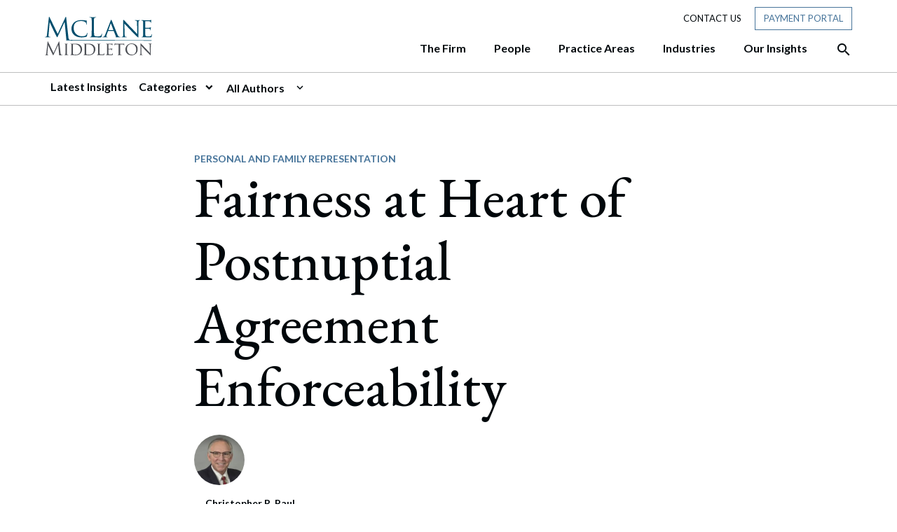

--- FILE ---
content_type: text/html; charset=UTF-8
request_url: https://www.mclane.com/insights/fairness-at-heart-of-postnuptial-agreement-enforceability/
body_size: 32616
content:
<!DOCTYPE html>
<html lang="en-US">
<head>
	<meta charset="UTF-8">
	<meta name="viewport" content="width=device-width, initial-scale=1, shrink-to-fit=no">
	<link rel="profile" href="http://gmpg.org/xfn/11">
	
	<link rel="dns-prefetch" href="//cdn.hu-manity.co" />
		<!-- Cookie Compliance -->
		<script type="text/javascript">var huOptions = {"appID":"wwwmclanecom-8e25178","currentLanguage":"en","blocking":false,"globalCookie":false,"isAdmin":false,"privacyConsent":false};</script>
		<script type="text/javascript" src="https://cdn.hu-manity.co/hu-banner.min.js"></script><meta name='robots' content='index, follow, max-image-preview:large, max-snippet:-1, max-video-preview:-1' />

	<!-- This site is optimized with the Yoast SEO plugin v26.4 - https://yoast.com/wordpress/plugins/seo/ -->
	<title>Fairness at Heart of Postnuptial Agreement Enforceability - McLane Middleton</title>
	<link rel="canonical" href="https://www.mclane.com/insights/fairness-at-heart-of-postnuptial-agreement-enforceability/" />
	<meta property="og:locale" content="en_US" />
	<meta property="og:type" content="article" />
	<meta property="og:title" content="Fairness at Heart of Postnuptial Agreement Enforceability - McLane Middleton" />
	<meta property="og:description" content="The drafting and execution of prenuptial agreements can be nerve wracking.  It may be even more so for postnuptial agreements.  Postnuptial agreements require a close look at the issues of" />
	<meta property="og:url" content="https://www.mclane.com/insights/fairness-at-heart-of-postnuptial-agreement-enforceability/" />
	<meta property="og:site_name" content="McLane Middleton" />
	<meta property="article:published_time" content="2020-11-18T05:00:00+00:00" />
	<meta property="article:modified_time" content="2021-10-24T07:13:19+00:00" />
	<meta property="og:image" content="https://www.mclane.com/wp-content/uploads/DePuy-Paul-Fairness-at-Heart-of-Postnuptial-Agreement-Enforceability.jpg" />
	<meta property="og:image:width" content="1200" />
	<meta property="og:image:height" content="628" />
	<meta property="og:image:type" content="image/jpeg" />
	<meta name="author" content="wedu" />
	<meta name="twitter:card" content="summary_large_image" />
	<meta name="twitter:image" content="https://www.mclane.com/wp-content/uploads/DePuy-Paul-Fairness-at-Heart-of-Postnuptial-Agreement-Enforceability.jpg" />
	<meta name="twitter:label1" content="Written by" />
	<meta name="twitter:data1" content="wedu" />
	<meta name="twitter:label2" content="Est. reading time" />
	<meta name="twitter:data2" content="5 minutes" />
	<script type="application/ld+json" class="yoast-schema-graph">{"@context":"https://schema.org","@graph":[{"@type":"Article","@id":"https://www.mclane.com/insights/fairness-at-heart-of-postnuptial-agreement-enforceability/#article","isPartOf":{"@id":"https://www.mclane.com/insights/fairness-at-heart-of-postnuptial-agreement-enforceability/"},"author":{"name":"wedu","@id":"https://www.mclane.com/#/schema/person/ed252433efa2e96320d704932d3f09a9"},"headline":"Fairness at Heart of Postnuptial Agreement Enforceability","datePublished":"2020-11-18T05:00:00+00:00","dateModified":"2021-10-24T07:13:19+00:00","mainEntityOfPage":{"@id":"https://www.mclane.com/insights/fairness-at-heart-of-postnuptial-agreement-enforceability/"},"wordCount":1047,"publisher":{"@id":"https://www.mclane.com/#organization"},"image":{"@id":"https://www.mclane.com/insights/fairness-at-heart-of-postnuptial-agreement-enforceability/#primaryimage"},"thumbnailUrl":"https://www.mclane.com/wp-content/uploads/Insights-Featured-Image-Personal-and-Family-Representation.jpg","articleSection":["Personal and Family Representation","Trial Practice and Litigation","Trusts &amp; Estates"],"inLanguage":"en-US"},{"@type":"WebPage","@id":"https://www.mclane.com/insights/fairness-at-heart-of-postnuptial-agreement-enforceability/","url":"https://www.mclane.com/insights/fairness-at-heart-of-postnuptial-agreement-enforceability/","name":"Fairness at Heart of Postnuptial Agreement Enforceability - McLane Middleton","isPartOf":{"@id":"https://www.mclane.com/#website"},"primaryImageOfPage":{"@id":"https://www.mclane.com/insights/fairness-at-heart-of-postnuptial-agreement-enforceability/#primaryimage"},"image":{"@id":"https://www.mclane.com/insights/fairness-at-heart-of-postnuptial-agreement-enforceability/#primaryimage"},"thumbnailUrl":"https://www.mclane.com/wp-content/uploads/Insights-Featured-Image-Personal-and-Family-Representation.jpg","datePublished":"2020-11-18T05:00:00+00:00","dateModified":"2021-10-24T07:13:19+00:00","breadcrumb":{"@id":"https://www.mclane.com/insights/fairness-at-heart-of-postnuptial-agreement-enforceability/#breadcrumb"},"inLanguage":"en-US","potentialAction":[{"@type":"ReadAction","target":["https://www.mclane.com/insights/fairness-at-heart-of-postnuptial-agreement-enforceability/"]}]},{"@type":"ImageObject","inLanguage":"en-US","@id":"https://www.mclane.com/insights/fairness-at-heart-of-postnuptial-agreement-enforceability/#primaryimage","url":"https://www.mclane.com/wp-content/uploads/Insights-Featured-Image-Personal-and-Family-Representation.jpg","contentUrl":"https://www.mclane.com/wp-content/uploads/Insights-Featured-Image-Personal-and-Family-Representation.jpg","width":500,"height":200,"caption":"Featured Image - Personal and Family Representation"},{"@type":"BreadcrumbList","@id":"https://www.mclane.com/insights/fairness-at-heart-of-postnuptial-agreement-enforceability/#breadcrumb","itemListElement":[{"@type":"ListItem","position":1,"name":"Home","item":"https://www.mclane.com/"},{"@type":"ListItem","position":2,"name":"Fairness at Heart of Postnuptial Agreement Enforceability"}]},{"@type":"WebSite","@id":"https://www.mclane.com/#website","url":"https://www.mclane.com/","name":"McLane Middleton","description":"","publisher":{"@id":"https://www.mclane.com/#organization"},"potentialAction":[{"@type":"SearchAction","target":{"@type":"EntryPoint","urlTemplate":"https://www.mclane.com/?s={search_term_string}"},"query-input":{"@type":"PropertyValueSpecification","valueRequired":true,"valueName":"search_term_string"}}],"inLanguage":"en-US"},{"@type":"Organization","@id":"https://www.mclane.com/#organization","name":"McLane Middleton","url":"https://www.mclane.com/","logo":{"@type":"ImageObject","inLanguage":"en-US","@id":"https://www.mclane.com/#/schema/logo/image/","url":"https://mclane.com/wp-content/uploads/brand-logo-mclane-1.svg","contentUrl":"https://mclane.com/wp-content/uploads/brand-logo-mclane-1.svg","width":153,"height":56,"caption":"McLane Middleton"},"image":{"@id":"https://www.mclane.com/#/schema/logo/image/"}},{"@type":"Person","@id":"https://www.mclane.com/#/schema/person/ed252433efa2e96320d704932d3f09a9","name":"wedu","image":{"@type":"ImageObject","inLanguage":"en-US","@id":"https://www.mclane.com/#/schema/person/image/","url":"https://secure.gravatar.com/avatar/6889857d63357d1bfb021978bc7ebbc2344a4045f315325b1edd0e27d3d7b81d?s=96&d=mm&r=g","contentUrl":"https://secure.gravatar.com/avatar/6889857d63357d1bfb021978bc7ebbc2344a4045f315325b1edd0e27d3d7b81d?s=96&d=mm&r=g","caption":"wedu"},"sameAs":["https://mclane.com"],"url":"https://www.mclane.com/insights/author/wedu/"}]}</script>
	<!-- / Yoast SEO plugin. -->


<link rel='dns-prefetch' href='//platform-api.sharethis.com' />
<link rel='dns-prefetch' href='//www.googletagmanager.com' />
<link rel="alternate" type="application/rss+xml" title="McLane Middleton &raquo; Feed" href="https://www.mclane.com/feed/" />
<link rel="alternate" type="application/rss+xml" title="McLane Middleton &raquo; Comments Feed" href="https://www.mclane.com/comments/feed/" />
<link rel="alternate" type="text/calendar" title="McLane Middleton &raquo; iCal Feed" href="https://www.mclane.com/events/?ical=1" />
<link rel="alternate" title="oEmbed (JSON)" type="application/json+oembed" href="https://www.mclane.com/wp-json/oembed/1.0/embed?url=https%3A%2F%2Fwww.mclane.com%2Finsights%2Ffairness-at-heart-of-postnuptial-agreement-enforceability%2F" />
<link rel="alternate" title="oEmbed (XML)" type="text/xml+oembed" href="https://www.mclane.com/wp-json/oembed/1.0/embed?url=https%3A%2F%2Fwww.mclane.com%2Finsights%2Ffairness-at-heart-of-postnuptial-agreement-enforceability%2F&#038;format=xml" />
<style id='wp-img-auto-sizes-contain-inline-css'>
img:is([sizes=auto i],[sizes^="auto," i]){contain-intrinsic-size:3000px 1500px}
/*# sourceURL=wp-img-auto-sizes-contain-inline-css */
</style>
<style id='wp-emoji-styles-inline-css'>

	img.wp-smiley, img.emoji {
		display: inline !important;
		border: none !important;
		box-shadow: none !important;
		height: 1em !important;
		width: 1em !important;
		margin: 0 0.07em !important;
		vertical-align: -0.1em !important;
		background: none !important;
		padding: 0 !important;
	}
/*# sourceURL=wp-emoji-styles-inline-css */
</style>
<link rel='stylesheet' id='share-this-share-buttons-sticky-css' href='https://www.mclane.com/wp-content/plugins/sharethis-share-buttons/css/mu-style.css?ver=1764086137' media='all' />
<link rel='stylesheet' id='understrap-styles-css' href='https://www.mclane.com/wp-content/themes/understrap-master/css/theme.min.css?ver=0.9.4.0008.1636570399' media='all' />
<link rel='stylesheet' id='ubermenu-css' href='https://www.mclane.com/wp-content/plugins/ubermenu/pro/assets/css/ubermenu.min.css?ver=3.7.2' media='all' />
<link rel='stylesheet' id='ubermenu-minimal-css' href='https://www.mclane.com/wp-content/plugins/ubermenu/assets/css/skins/minimal.css?ver=6.9' media='all' />
<link rel='stylesheet' id='ubermenu-grey-white-css' href='https://www.mclane.com/wp-content/plugins/ubermenu/assets/css/skins/blackwhite.css?ver=6.9' media='all' />
<link rel='stylesheet' id='ubermenu-font-awesome-all-css' href='https://www.mclane.com/wp-content/plugins/ubermenu/assets/fontawesome/css/all.min.css?ver=6.9' media='all' />
<script src="//platform-api.sharethis.com/js/sharethis.js?ver=2.3.6#property=60341e6c72186a0011088230&amp;product=inline-buttons&amp;source=sharethis-share-buttons-wordpress" id="share-this-share-buttons-mu-js"></script>
<script src="https://www.mclane.com/wp-includes/js/jquery/jquery.min.js?ver=3.7.1" id="jquery-core-js"></script>
<script src="https://www.mclane.com/wp-includes/js/jquery/jquery-migrate.min.js?ver=3.4.1" id="jquery-migrate-js"></script>
<link rel="https://api.w.org/" href="https://www.mclane.com/wp-json/" /><link rel="alternate" title="JSON" type="application/json" href="https://www.mclane.com/wp-json/wp/v2/posts/8531" /><link rel="EditURI" type="application/rsd+xml" title="RSD" href="https://www.mclane.com/xmlrpc.php?rsd" />
<meta name="generator" content="WordPress 6.9" />
<link rel='shortlink' href='https://www.mclane.com/?p=8531' />
<style>
#hu {
background-color: #ffffff !important;
}
#hu .hu-wrapper .hu-cookies-head .hu-heading {
	display: none !important;
}
</style><meta name="generator" content="Site Kit by Google 1.166.0" /><style id="ubermenu-custom-generated-css">
/** Font Awesome 4 Compatibility **/
.fa{font-style:normal;font-variant:normal;font-weight:normal;font-family:FontAwesome;}

/** UberMenu Custom Menu Styles (Customizer) **/
/* primarynav */
 .ubermenu-primarynav .ubermenu-row { max-width:1152px; margin-left:auto; margin-right:auto; }


/* Status: Loaded from Transient */

</style><meta name="tec-api-version" content="v1"><meta name="tec-api-origin" content="https://www.mclane.com"><link rel="alternate" href="https://www.mclane.com/wp-json/tribe/events/v1/" /><meta name="mobile-web-app-capable" content="yes">
<meta name="apple-mobile-web-app-capable" content="yes">
<meta name="apple-mobile-web-app-title" content="McLane Middleton - ">
<style>.recentcomments a{display:inline !important;padding:0 !important;margin:0 !important;}</style><link rel="icon" href="https://www.mclane.com/wp-content/uploads/favicon.png" sizes="32x32" />
<link rel="icon" href="https://www.mclane.com/wp-content/uploads/favicon.png" sizes="192x192" />
<link rel="apple-touch-icon" href="https://www.mclane.com/wp-content/uploads/favicon.png" />
<meta name="msapplication-TileImage" content="https://www.mclane.com/wp-content/uploads/favicon.png" />
		<style id="wp-custom-css">
			.single-people #single-wrapper section.generic ul{list-style: disc !important; margin-left: 20px;}

.home .split-counter-1.has-blue-box.blue-box-right .blue-box {
    top: -180px;
    right: -25px;
}

	.home .split-counter-0.has-blue-box.blue-box-left .blue-box {
        left: 0;
        top: -105px;
}

@media (max-width: 990px) {
  .home .split-counter-1.has-blue-box.blue-box-right .blue-box {
    top: 40px;
    right: -25px;
}
	.home .split-counter-0.has-blue-box.blue-box-left .blue-box {
        left: 0;
        top: 5px;
}
	
}
/* CSS for Alertbar */
.top-bar-notice {
    display: flex;
    flex-direction: column;
    gap: 10px;
}

h3.title {
    font-family: "EB Garamond", serif;
    font-size: 22px;
    font-weight: 600;
    letter-spacing: 0.5px;
    margin: 0;
    padding: 0;
}

p.header-popup-content {
    font-family: 'Lato';
    font-size: 16px;
    padding: 0;
    margin: 0;
}

a.cta-btn {
    background-color: #fff;
    font-size: 14px;
    font-weight: 400;
    text-transform: uppercase;
    color: #47749a!important;
    padding: 6px 12px;
}

a.cta-btn:hover {
    background-color: #47749a;
    font-size: 14px;
    font-weight: 400;
    text-transform: uppercase;
    color: #ffffff!important;
    padding: 6px 12px;
    text-decoration: none;
    border: 0.5px solid #ffffff;
}
.mtsnb-hide, .mtsnb-show {    
    font-size: 28px !important;
}
.top-bar-notice {
    padding-bottom: 14px !important;
}

.page-template-people .mix figure img {
    max-width: 100%;
    object-fit: cover;
    aspect-ratio: 1 / 1;
}

/* Industries Contact Custom CSS */
.industries-contact-ctas .row.multiple-ctas {
  display: grid !important;
  grid-template-columns: repeat(2, 1fr) !important;
  gap: 20px !important;
}

.industries-contact-ctas .row.multiple-ctas  .cta-content-wrapper .connect-text {
     font-size: 26px !important;
     max-width: none !important;
}

.industries-contact-ctas .row.multiple-ctas  .cta-content-wrapper {
      max-width: none !important;
      width: 100% !important;
      padding-right: 3px !important;
      padding-left: 0px !important;
  }

/* Desktop (4 columns) */
@media (min-width: 1024px) {
  .industries-contact-ctas .row.multiple-ctas {
    grid-template-columns: repeat(4, 1fr) !important;
    gap: 60px !important;
  }

@media (min-width: 1024px) {
    .industries-contact-ctas .row.multiple-ctas.many-ctas {
        grid-template-columns: repeat(2, 1fr) !important;
        gap: 60px !important;
    }
}
  .industries-contact-ctas .row.multiple-ctas  .cta-content-wrapper {
      max-width: none !important;
      width: 100% !important;
      padding-right: 3px !important;
      padding-left: 0px !important;
  }
   .industries-contact-ctas .row.multiple-ctas  .cta-content-wrapper .connect-text {
     font-size: 26px !important;
     max-width: none !important;
   }

    .industries-contact-ctas .row.multiple-ctas .connect-cta .btn {
        padding: 16px 50px !important;
    }
}

@media (max-width: 600px) {
  .industries-contact-ctas .row.multiple-ctas {
    grid-template-columns: 1fr !important;
  }
}		</style>
			<script type="text/javascript" src="https://www.bugherd.com/sidebarv2.js?apikey=frswbvnhoblditincayvuq" async="true"></script>
<style id='global-styles-inline-css'>
:root{--wp--preset--aspect-ratio--square: 1;--wp--preset--aspect-ratio--4-3: 4/3;--wp--preset--aspect-ratio--3-4: 3/4;--wp--preset--aspect-ratio--3-2: 3/2;--wp--preset--aspect-ratio--2-3: 2/3;--wp--preset--aspect-ratio--16-9: 16/9;--wp--preset--aspect-ratio--9-16: 9/16;--wp--preset--color--black: #000000;--wp--preset--color--cyan-bluish-gray: #abb8c3;--wp--preset--color--white: #ffffff;--wp--preset--color--pale-pink: #f78da7;--wp--preset--color--vivid-red: #cf2e2e;--wp--preset--color--luminous-vivid-orange: #ff6900;--wp--preset--color--luminous-vivid-amber: #fcb900;--wp--preset--color--light-green-cyan: #7bdcb5;--wp--preset--color--vivid-green-cyan: #00d084;--wp--preset--color--pale-cyan-blue: #8ed1fc;--wp--preset--color--vivid-cyan-blue: #0693e3;--wp--preset--color--vivid-purple: #9b51e0;--wp--preset--gradient--vivid-cyan-blue-to-vivid-purple: linear-gradient(135deg,rgb(6,147,227) 0%,rgb(155,81,224) 100%);--wp--preset--gradient--light-green-cyan-to-vivid-green-cyan: linear-gradient(135deg,rgb(122,220,180) 0%,rgb(0,208,130) 100%);--wp--preset--gradient--luminous-vivid-amber-to-luminous-vivid-orange: linear-gradient(135deg,rgb(252,185,0) 0%,rgb(255,105,0) 100%);--wp--preset--gradient--luminous-vivid-orange-to-vivid-red: linear-gradient(135deg,rgb(255,105,0) 0%,rgb(207,46,46) 100%);--wp--preset--gradient--very-light-gray-to-cyan-bluish-gray: linear-gradient(135deg,rgb(238,238,238) 0%,rgb(169,184,195) 100%);--wp--preset--gradient--cool-to-warm-spectrum: linear-gradient(135deg,rgb(74,234,220) 0%,rgb(151,120,209) 20%,rgb(207,42,186) 40%,rgb(238,44,130) 60%,rgb(251,105,98) 80%,rgb(254,248,76) 100%);--wp--preset--gradient--blush-light-purple: linear-gradient(135deg,rgb(255,206,236) 0%,rgb(152,150,240) 100%);--wp--preset--gradient--blush-bordeaux: linear-gradient(135deg,rgb(254,205,165) 0%,rgb(254,45,45) 50%,rgb(107,0,62) 100%);--wp--preset--gradient--luminous-dusk: linear-gradient(135deg,rgb(255,203,112) 0%,rgb(199,81,192) 50%,rgb(65,88,208) 100%);--wp--preset--gradient--pale-ocean: linear-gradient(135deg,rgb(255,245,203) 0%,rgb(182,227,212) 50%,rgb(51,167,181) 100%);--wp--preset--gradient--electric-grass: linear-gradient(135deg,rgb(202,248,128) 0%,rgb(113,206,126) 100%);--wp--preset--gradient--midnight: linear-gradient(135deg,rgb(2,3,129) 0%,rgb(40,116,252) 100%);--wp--preset--font-size--small: 13px;--wp--preset--font-size--medium: 20px;--wp--preset--font-size--large: 36px;--wp--preset--font-size--x-large: 42px;--wp--preset--spacing--20: 0.44rem;--wp--preset--spacing--30: 0.67rem;--wp--preset--spacing--40: 1rem;--wp--preset--spacing--50: 1.5rem;--wp--preset--spacing--60: 2.25rem;--wp--preset--spacing--70: 3.38rem;--wp--preset--spacing--80: 5.06rem;--wp--preset--shadow--natural: 6px 6px 9px rgba(0, 0, 0, 0.2);--wp--preset--shadow--deep: 12px 12px 50px rgba(0, 0, 0, 0.4);--wp--preset--shadow--sharp: 6px 6px 0px rgba(0, 0, 0, 0.2);--wp--preset--shadow--outlined: 6px 6px 0px -3px rgb(255, 255, 255), 6px 6px rgb(0, 0, 0);--wp--preset--shadow--crisp: 6px 6px 0px rgb(0, 0, 0);}:where(.is-layout-flex){gap: 0.5em;}:where(.is-layout-grid){gap: 0.5em;}body .is-layout-flex{display: flex;}.is-layout-flex{flex-wrap: wrap;align-items: center;}.is-layout-flex > :is(*, div){margin: 0;}body .is-layout-grid{display: grid;}.is-layout-grid > :is(*, div){margin: 0;}:where(.wp-block-columns.is-layout-flex){gap: 2em;}:where(.wp-block-columns.is-layout-grid){gap: 2em;}:where(.wp-block-post-template.is-layout-flex){gap: 1.25em;}:where(.wp-block-post-template.is-layout-grid){gap: 1.25em;}.has-black-color{color: var(--wp--preset--color--black) !important;}.has-cyan-bluish-gray-color{color: var(--wp--preset--color--cyan-bluish-gray) !important;}.has-white-color{color: var(--wp--preset--color--white) !important;}.has-pale-pink-color{color: var(--wp--preset--color--pale-pink) !important;}.has-vivid-red-color{color: var(--wp--preset--color--vivid-red) !important;}.has-luminous-vivid-orange-color{color: var(--wp--preset--color--luminous-vivid-orange) !important;}.has-luminous-vivid-amber-color{color: var(--wp--preset--color--luminous-vivid-amber) !important;}.has-light-green-cyan-color{color: var(--wp--preset--color--light-green-cyan) !important;}.has-vivid-green-cyan-color{color: var(--wp--preset--color--vivid-green-cyan) !important;}.has-pale-cyan-blue-color{color: var(--wp--preset--color--pale-cyan-blue) !important;}.has-vivid-cyan-blue-color{color: var(--wp--preset--color--vivid-cyan-blue) !important;}.has-vivid-purple-color{color: var(--wp--preset--color--vivid-purple) !important;}.has-black-background-color{background-color: var(--wp--preset--color--black) !important;}.has-cyan-bluish-gray-background-color{background-color: var(--wp--preset--color--cyan-bluish-gray) !important;}.has-white-background-color{background-color: var(--wp--preset--color--white) !important;}.has-pale-pink-background-color{background-color: var(--wp--preset--color--pale-pink) !important;}.has-vivid-red-background-color{background-color: var(--wp--preset--color--vivid-red) !important;}.has-luminous-vivid-orange-background-color{background-color: var(--wp--preset--color--luminous-vivid-orange) !important;}.has-luminous-vivid-amber-background-color{background-color: var(--wp--preset--color--luminous-vivid-amber) !important;}.has-light-green-cyan-background-color{background-color: var(--wp--preset--color--light-green-cyan) !important;}.has-vivid-green-cyan-background-color{background-color: var(--wp--preset--color--vivid-green-cyan) !important;}.has-pale-cyan-blue-background-color{background-color: var(--wp--preset--color--pale-cyan-blue) !important;}.has-vivid-cyan-blue-background-color{background-color: var(--wp--preset--color--vivid-cyan-blue) !important;}.has-vivid-purple-background-color{background-color: var(--wp--preset--color--vivid-purple) !important;}.has-black-border-color{border-color: var(--wp--preset--color--black) !important;}.has-cyan-bluish-gray-border-color{border-color: var(--wp--preset--color--cyan-bluish-gray) !important;}.has-white-border-color{border-color: var(--wp--preset--color--white) !important;}.has-pale-pink-border-color{border-color: var(--wp--preset--color--pale-pink) !important;}.has-vivid-red-border-color{border-color: var(--wp--preset--color--vivid-red) !important;}.has-luminous-vivid-orange-border-color{border-color: var(--wp--preset--color--luminous-vivid-orange) !important;}.has-luminous-vivid-amber-border-color{border-color: var(--wp--preset--color--luminous-vivid-amber) !important;}.has-light-green-cyan-border-color{border-color: var(--wp--preset--color--light-green-cyan) !important;}.has-vivid-green-cyan-border-color{border-color: var(--wp--preset--color--vivid-green-cyan) !important;}.has-pale-cyan-blue-border-color{border-color: var(--wp--preset--color--pale-cyan-blue) !important;}.has-vivid-cyan-blue-border-color{border-color: var(--wp--preset--color--vivid-cyan-blue) !important;}.has-vivid-purple-border-color{border-color: var(--wp--preset--color--vivid-purple) !important;}.has-vivid-cyan-blue-to-vivid-purple-gradient-background{background: var(--wp--preset--gradient--vivid-cyan-blue-to-vivid-purple) !important;}.has-light-green-cyan-to-vivid-green-cyan-gradient-background{background: var(--wp--preset--gradient--light-green-cyan-to-vivid-green-cyan) !important;}.has-luminous-vivid-amber-to-luminous-vivid-orange-gradient-background{background: var(--wp--preset--gradient--luminous-vivid-amber-to-luminous-vivid-orange) !important;}.has-luminous-vivid-orange-to-vivid-red-gradient-background{background: var(--wp--preset--gradient--luminous-vivid-orange-to-vivid-red) !important;}.has-very-light-gray-to-cyan-bluish-gray-gradient-background{background: var(--wp--preset--gradient--very-light-gray-to-cyan-bluish-gray) !important;}.has-cool-to-warm-spectrum-gradient-background{background: var(--wp--preset--gradient--cool-to-warm-spectrum) !important;}.has-blush-light-purple-gradient-background{background: var(--wp--preset--gradient--blush-light-purple) !important;}.has-blush-bordeaux-gradient-background{background: var(--wp--preset--gradient--blush-bordeaux) !important;}.has-luminous-dusk-gradient-background{background: var(--wp--preset--gradient--luminous-dusk) !important;}.has-pale-ocean-gradient-background{background: var(--wp--preset--gradient--pale-ocean) !important;}.has-electric-grass-gradient-background{background: var(--wp--preset--gradient--electric-grass) !important;}.has-midnight-gradient-background{background: var(--wp--preset--gradient--midnight) !important;}.has-small-font-size{font-size: var(--wp--preset--font-size--small) !important;}.has-medium-font-size{font-size: var(--wp--preset--font-size--medium) !important;}.has-large-font-size{font-size: var(--wp--preset--font-size--large) !important;}.has-x-large-font-size{font-size: var(--wp--preset--font-size--x-large) !important;}
/*# sourceURL=global-styles-inline-css */
</style>
</head>

<body class="wp-singular post-template-default single single-post postid-8531 single-format-standard wp-custom-logo wp-embed-responsive wp-theme-understrap-master cookies-not-set tribe-no-js group-blog" itemscope itemtype="http://schema.org/WebSite">

<div class="site" id="page">

	<!-- ******************* The Navbar Area ******************* -->
	<div id="wrapper-navbar">

		<a class="skip-link sr-only sr-only-focusable" href="#content">Skip to content</a>

		<nav id="main-nav" class="navbar navbar-expand-lg" aria-labelledby="main-nav-label">

			<h2 id="main-nav-label" class="sr-only">
				Main Navigation			</h2>

							<div class="container">
								<a class="mobile-menu-button ubermenu-responsive-toggle ubermenu-responsive-toggle-primarynav ubermenu-skin-minimal ubermenu-loc-primary ubermenu-responsive-toggle-content-align-left ubermenu-responsive-toggle-align-full ubermenu-responsive-toggle-icon-only " tabindex="0" data-ubermenu-target="ubermenu-primarynav-2-primary-2" aria-label="Open Site Navigation">
						<span class="material-icons mi-icon-menu" aria-hidden="true"></span>
					</a>

						<!-- Your site title as branding in the menu -->
						<a href="https://www.mclane.com/" class="navbar-brand custom-logo-link" rel="home"><img width="153" height="56" src="https://www.mclane.com/wp-content/uploads/brand-logo-mclane.svg" class="img-fluid" alt="McLane Middleton" decoding="async" /></a>						<!-- end custom logo -->
					<nav class="header-nav header-small-nav d-none d-lg-block">
						<ul>
							<li><a href="/contact-us">Contact Us</a></li>
							<li class="payment-portal"><a href="/payment-portal" class="btn tool-btn">Payment Portal</a></li>
						</ul>
					</nav>
					<div class="search-btn d-block d-lg-none mobile">
								<div class="btn-container">
			<a href="#search" class="desktop-search-activator" aria-label="Open the Search Panel">
				<span class="material-icons mi-icon-search" aria-hidden="true" ></span>
			</a>
			<a href="#" class="desktop-search-deactivator" aria-label="Close the Search Panel">
				<span class="material-icons mi-icon-close" aria-hidden="true" ></span>
			</a>
		</div>
							</div>

					<div class="nav-wrapper">
						<!-- The WordPress Menu goes here -->
						
<!-- UberMenu [Configuration:primarynav] [Theme Loc:primary] [Integration:auto] -->
<a class="ubermenu-responsive-toggle ubermenu-responsive-toggle-primarynav ubermenu-skin-minimal ubermenu-loc-primary ubermenu-responsive-toggle-content-align-left ubermenu-responsive-toggle-align-full ubermenu-responsive-toggle-icon-only " tabindex="0" data-ubermenu-target="ubermenu-primarynav-2-primary-2"><i class="fas fa-bars" ></i></a><nav id="ubermenu-primarynav-2-primary-2" class="ubermenu ubermenu-nojs ubermenu-primarynav ubermenu-menu-2 ubermenu-loc-primary ubermenu-responsive ubermenu-responsive-default ubermenu-mobile-modal ubermenu-responsive-collapse ubermenu-horizontal ubermenu-transition-none ubermenu-trigger-hover_intent ubermenu-skin-minimal  ubermenu-bar-align-full ubermenu-items-align-right ubermenu-bound-inner ubermenu-disable-submenu-scroll ubermenu-retractors-responsive ubermenu-submenu-indicator-closes"><ul id="ubermenu-nav-primarynav-2-primary" class="ubermenu-nav" data-title="Primary Menu"><li id="menu-item-667" class="ubermenu-item ubermenu-item-type-custom ubermenu-item-object-custom ubermenu-item-has-children ubermenu-item-667 ubermenu-item-level-0 ubermenu-column ubermenu-column-auto ubermenu-has-submenu-drop ubermenu-has-submenu-mega" ><a class="ubermenu-target ubermenu-item-layout-default ubermenu-item-layout-text_only" href="#" tabindex="0"><span class="ubermenu-target-title ubermenu-target-text">The Firm</span></a><ul  class="ubermenu-submenu ubermenu-submenu-id-667 ubermenu-submenu-type-auto ubermenu-submenu-type-mega ubermenu-submenu-drop ubermenu-submenu-align-full_width"  ><!-- begin Segment: Menu ID 38 --><!-- begin Tabs: [Tabs] 2580 --><li id="menu-item-2580" class="ubermenu-item ubermenu-tabs ubermenu-item-2580 ubermenu-item-level-1 ubermenu-column ubermenu-column-full ubermenu-tab-layout-left ubermenu-tabs-show-default ubermenu-tabs-show-current"><ul  class="ubermenu-tabs-group ubermenu-column ubermenu-column-1-4 ubermenu-submenu ubermenu-submenu-id-2580 ubermenu-submenu-type-auto ubermenu-submenu-type-tabs-group"  ><li id="menu-item-2581" class="ubermenu-tab ubermenu-item ubermenu-item-type-post_type ubermenu-item-object-page ubermenu-item-has-children ubermenu-item-2581 ubermenu-item-auto ubermenu-column ubermenu-column-full ubermenu-has-submenu-drop" data-ubermenu-trigger="mouseover" ><a class="ubermenu-target ubermenu-item-layout-default ubermenu-item-layout-text_only uber-megamenu-chevron-right" href="https://www.mclane.com/about-us/"><span class="ubermenu-target-title ubermenu-target-text">About Us</span></a><ul  class="ubermenu-tab-content-panel ubermenu-column ubermenu-column-3-4 ubermenu-submenu ubermenu-submenu-id-2581 ubermenu-submenu-type-tab-content-panel"  ><li class="  ubermenu-item ubermenu-item-type-custom ubermenu-item-object-ubermenu-custom ubermenu-item-has-children ubermenu-item-2584 ubermenu-item-level-5 ubermenu-column ubermenu-column-auto ubermenu-has-submenu-stack ubermenu-item-type-column ubermenu-column-id-2584"><ul  class="ubermenu-submenu ubermenu-submenu-id-2584 ubermenu-submenu-type-stack"  ><li id="menu-item-5411" class="ubermenu-item ubermenu-item-type-post_type ubermenu-item-object-page ubermenu-item-5411 ubermenu-item-auto ubermenu-item-normal ubermenu-item-level-7 ubermenu-column ubermenu-column-auto" ><a class="ubermenu-target ubermenu-item-layout-default ubermenu-item-layout-text_only ubermenu-item-with-east" href="https://www.mclane.com/about-us/"><span class="ubermenu-target-title ubermenu-target-text">About Us</span></a></li><li id="menu-item-5407" class="ubermenu-item ubermenu-item-type-post_type ubermenu-item-object-page ubermenu-item-5407 ubermenu-item-auto ubermenu-item-normal ubermenu-item-level-7 ubermenu-column ubermenu-column-auto" ><a class="ubermenu-target ubermenu-item-layout-default ubermenu-item-layout-text_only" href="https://www.mclane.com/our-mission/"><span class="ubermenu-target-title ubermenu-target-text">Our Mission</span></a></li><li id="menu-item-5408" class="ubermenu-item ubermenu-item-type-post_type ubermenu-item-object-page ubermenu-item-5408 ubermenu-item-auto ubermenu-item-normal ubermenu-item-level-7 ubermenu-column ubermenu-column-auto" ><a class="ubermenu-target ubermenu-item-layout-default ubermenu-item-layout-text_only" href="https://www.mclane.com/community/"><span class="ubermenu-target-title ubermenu-target-text">Community</span></a></li><li id="menu-item-5409" class="ubermenu-item ubermenu-item-type-post_type ubermenu-item-object-page ubermenu-item-5409 ubermenu-item-auto ubermenu-item-normal ubermenu-item-level-7 ubermenu-column ubermenu-column-auto" ><a class="ubermenu-target ubermenu-item-layout-default ubermenu-item-layout-text_only" href="https://www.mclane.com/diversity-equity-and-inclusion/"><span class="ubermenu-target-title ubermenu-target-text">Diversity, Equity, and Inclusion</span></a></li><li id="menu-item-5410" class="ubermenu-item ubermenu-item-type-post_type ubermenu-item-object-page ubermenu-item-5410 ubermenu-item-auto ubermenu-item-normal ubermenu-item-level-7 ubermenu-column ubermenu-column-auto" ><a class="ubermenu-target ubermenu-item-layout-default ubermenu-item-layout-text_only" href="https://www.mclane.com/pro-bono-work/"><span class="ubermenu-target-title ubermenu-target-text">Pro Bono Work</span></a></li><li id="menu-item-18226" class="ubermenu-item ubermenu-item-type-post_type ubermenu-item-object-page ubermenu-item-18226 ubermenu-item-auto ubermenu-item-normal ubermenu-item-level-7 ubermenu-column ubermenu-column-auto" ><a class="ubermenu-target ubermenu-item-layout-default ubermenu-item-layout-text_only" href="https://www.mclane.com/technology-security/"><span class="ubermenu-target-title ubermenu-target-text">Technology &#038; Security</span></a></li><li id="menu-item-18024" class="ubermenu-item ubermenu-item-type-post_type ubermenu-item-object-page ubermenu-item-18024 ubermenu-item-auto ubermenu-item-normal ubermenu-item-level-7 ubermenu-column ubermenu-column-auto" ><a class="ubermenu-target ubermenu-item-layout-default ubermenu-item-layout-text_only" href="https://www.mclane.com/firm-awards-recognitions/"><span class="ubermenu-target-title ubermenu-target-text">Firm Awards &#038; Recognitions</span></a></li></ul></li></ul></li><li id="menu-item-2582" class="ubermenu-tab ubermenu-item ubermenu-item-type-custom ubermenu-item-object-custom ubermenu-item-has-children ubermenu-item-2582 ubermenu-item-auto ubermenu-column ubermenu-column-full ubermenu-has-submenu-drop" data-ubermenu-trigger="mouseover" ><a class="ubermenu-target ubermenu-item-layout-default ubermenu-item-layout-text_only" href="/news"><span class="ubermenu-target-title ubermenu-target-text">News</span></a><ul  class="ubermenu-tab-content-panel ubermenu-column ubermenu-column-3-4 ubermenu-submenu ubermenu-submenu-id-2582 ubermenu-submenu-type-tab-content-panel"  ><li class="  ubermenu-item ubermenu-item-type-custom ubermenu-item-object-ubermenu-custom ubermenu-item-has-children ubermenu-item-2585 ubermenu-item-level-5 ubermenu-column ubermenu-column-auto ubermenu-has-submenu-stack ubermenu-item-type-column ubermenu-column-id-2585"><ul  class="ubermenu-submenu ubermenu-submenu-id-2585 ubermenu-submenu-type-stack"  ><li id="menu-item-2588" class="ubermenu-item ubermenu-item-type-custom ubermenu-item-object-ubermenu-custom ubermenu-item-2588 ubermenu-item-auto ubermenu-item-normal ubermenu-item-level-7 ubermenu-column ubermenu-column-auto" ><div class="ubermenu-content-block ubermenu-custom-content ubermenu-custom-content-padded"><h5>News</h5>
<p class="lead">Check out the latest news about McLane Middleton and its team of attorneys. </p>
<p class="body"><a href="https://www.mclane.com/news/">Click here to see our latest news.</a></p></div></li></ul></li></ul></li><li id="menu-item-2583" class="ubermenu-tab ubermenu-item ubermenu-item-type-custom ubermenu-item-object-custom ubermenu-item-has-children ubermenu-item-2583 ubermenu-item-auto ubermenu-column ubermenu-column-full ubermenu-has-submenu-drop" data-ubermenu-trigger="mouseover" ><a class="ubermenu-target ubermenu-item-layout-default ubermenu-item-layout-text_only" href="/events"><span class="ubermenu-target-title ubermenu-target-text">Events</span></a><ul  class="ubermenu-tab-content-panel ubermenu-column ubermenu-column-3-4 ubermenu-submenu ubermenu-submenu-id-2583 ubermenu-submenu-type-tab-content-panel"  ><li class="  ubermenu-item ubermenu-item-type-custom ubermenu-item-object-ubermenu-custom ubermenu-item-has-children ubermenu-item-2586 ubermenu-item-level-5 ubermenu-column ubermenu-column-auto ubermenu-has-submenu-stack ubermenu-item-type-column ubermenu-column-id-2586"><ul  class="ubermenu-submenu ubermenu-submenu-id-2586 ubermenu-submenu-type-stack"  ><li id="menu-item-2589" class="ubermenu-item ubermenu-item-type-custom ubermenu-item-object-ubermenu-custom ubermenu-item-2589 ubermenu-item-auto ubermenu-item-normal ubermenu-item-level-7 ubermenu-column ubermenu-column-auto" ><div class="ubermenu-content-block ubermenu-custom-content ubermenu-custom-content-padded"><h5>Events</h5>
<p class="lead">McLane Middleton attorneys often present on the latest regulatory updates and legal trends to help keep you and your business informed. </p>
<p class="body"><a href="https://www.mclane.com/events/">Click here to see our upcoming programs.</a></p></div></li></ul></li></ul></li><li id="menu-item-2592" class="ubermenu-tab ubermenu-item ubermenu-item-type-post_type ubermenu-item-object-page ubermenu-item-has-children ubermenu-item-2592 ubermenu-item-auto ubermenu-column ubermenu-column-full ubermenu-has-submenu-drop" data-ubermenu-trigger="mouseover" ><a class="ubermenu-target ubermenu-item-layout-default ubermenu-item-layout-text_only uber-megamenu-chevron-right" href="https://www.mclane.com/locations/"><span class="ubermenu-target-title ubermenu-target-text">Locations</span></a><ul  class="ubermenu-tab-content-panel ubermenu-column ubermenu-column-3-4 ubermenu-submenu ubermenu-submenu-id-2592 ubermenu-submenu-type-tab-content-panel"  ><li class="  ubermenu-item ubermenu-item-type-custom ubermenu-item-object-ubermenu-custom ubermenu-item-has-children ubermenu-item-2593 ubermenu-item-level-5 ubermenu-column ubermenu-column-auto ubermenu-has-submenu-stack ubermenu-item-type-column ubermenu-column-id-2593"><ul  class="ubermenu-submenu ubermenu-submenu-id-2593 ubermenu-submenu-type-stack"  ><li id="menu-item-2598" class="ubermenu-item ubermenu-item-type-post_type ubermenu-item-object-locations ubermenu-item-2598 ubermenu-item-auto ubermenu-item-normal ubermenu-item-level-7 ubermenu-column ubermenu-column-auto" ><a class="ubermenu-target ubermenu-item-layout-default ubermenu-item-layout-text_only" href="https://www.mclane.com/locations/manchester/"><span class="ubermenu-target-title ubermenu-target-text">Manchester, NH</span></a></li><li id="menu-item-2597" class="ubermenu-item ubermenu-item-type-post_type ubermenu-item-object-locations ubermenu-item-2597 ubermenu-item-auto ubermenu-item-normal ubermenu-item-level-7 ubermenu-column ubermenu-column-auto" ><a class="ubermenu-target ubermenu-item-layout-default ubermenu-item-layout-text_only" href="https://www.mclane.com/locations/woburn/"><span class="ubermenu-target-title ubermenu-target-text">Woburn, MA</span></a></li><li id="menu-item-2595" class="ubermenu-item ubermenu-item-type-post_type ubermenu-item-object-locations ubermenu-item-2595 ubermenu-item-auto ubermenu-item-normal ubermenu-item-level-7 ubermenu-column ubermenu-column-auto" ><a class="ubermenu-target ubermenu-item-layout-default ubermenu-item-layout-text_only" href="https://www.mclane.com/locations/concord/"><span class="ubermenu-target-title ubermenu-target-text">Concord, NH</span></a></li><li id="menu-item-2596" class="ubermenu-item ubermenu-item-type-post_type ubermenu-item-object-locations ubermenu-item-2596 ubermenu-item-auto ubermenu-item-normal ubermenu-item-level-7 ubermenu-column ubermenu-column-auto" ><a class="ubermenu-target ubermenu-item-layout-default ubermenu-item-layout-text_only" href="https://www.mclane.com/locations/portsmouth/"><span class="ubermenu-target-title ubermenu-target-text">Portsmouth, NH</span></a></li><li id="menu-item-2594" class="ubermenu-item ubermenu-item-type-post_type ubermenu-item-object-locations ubermenu-item-2594 ubermenu-item-auto ubermenu-item-normal ubermenu-item-level-7 ubermenu-column ubermenu-column-auto" ><a class="ubermenu-target ubermenu-item-layout-default ubermenu-item-layout-text_only" href="https://www.mclane.com/locations/boston/"><span class="ubermenu-target-title ubermenu-target-text">Boston, MA</span></a></li></ul></li></ul></li><li id="menu-item-2590" class="ubermenu-tab ubermenu-item ubermenu-item-type-post_type ubermenu-item-object-page ubermenu-item-has-children ubermenu-item-2590 ubermenu-item-auto ubermenu-column ubermenu-column-full ubermenu-has-submenu-drop" data-ubermenu-trigger="mouseover" ><a class="ubermenu-target ubermenu-item-layout-default ubermenu-item-layout-text_only uber-megamenu-chevron-right" href="https://www.mclane.com/careers/"><span class="ubermenu-target-title ubermenu-target-text">Careers</span></a><ul  class="ubermenu-tab-content-panel ubermenu-column ubermenu-column-3-4 ubermenu-submenu ubermenu-submenu-id-2590 ubermenu-submenu-type-tab-content-panel"  ><li class="  ubermenu-item ubermenu-item-type-custom ubermenu-item-object-ubermenu-custom ubermenu-item-has-children ubermenu-item-2591 ubermenu-item-level-5 ubermenu-column ubermenu-column-auto ubermenu-has-submenu-stack ubermenu-item-type-column ubermenu-column-id-2591"><ul  class="ubermenu-submenu ubermenu-submenu-id-2591 ubermenu-submenu-type-stack"  ><li id="menu-item-5429" class="ubermenu-item ubermenu-item-type-post_type ubermenu-item-object-page ubermenu-item-5429 ubermenu-item-auto ubermenu-item-normal ubermenu-item-level-7 ubermenu-column ubermenu-column-auto" ><a class="ubermenu-target ubermenu-item-layout-default ubermenu-item-layout-text_only ubermenu-item-with-east" href="https://www.mclane.com/careers/"><span class="ubermenu-target-title ubermenu-target-text">Careers</span></a></li><li id="menu-item-2600" class="ubermenu-item ubermenu-item-type-post_type ubermenu-item-object-page ubermenu-item-2600 ubermenu-item-auto ubermenu-item-normal ubermenu-item-level-7 ubermenu-column ubermenu-column-auto" ><a class="ubermenu-target ubermenu-item-layout-default ubermenu-item-layout-text_only" href="https://www.mclane.com/current-openings/"><span class="ubermenu-target-title ubermenu-target-text">Current Openings</span></a></li><li id="menu-item-5428" class="ubermenu-item ubermenu-item-type-post_type ubermenu-item-object-page ubermenu-item-5428 ubermenu-item-auto ubermenu-item-normal ubermenu-item-level-7 ubermenu-column ubermenu-column-auto" ><a class="ubermenu-target ubermenu-item-layout-default ubermenu-item-layout-text_only" href="https://www.mclane.com/law-students/"><span class="ubermenu-target-title ubermenu-target-text">Law Students</span></a></li><li id="menu-item-5529" class="ubermenu-item ubermenu-item-type-post_type ubermenu-item-object-page ubermenu-item-5529 ubermenu-item-auto ubermenu-item-normal ubermenu-item-level-7 ubermenu-column ubermenu-column-auto" ><a class="ubermenu-target ubermenu-item-layout-default ubermenu-item-layout-text_only" href="https://www.mclane.com/lifestyle-and-culture/"><span class="ubermenu-target-title ubermenu-target-text">Lifestyle and Culture</span></a></li><li id="menu-item-7447" class="ubermenu-item ubermenu-item-type-post_type ubermenu-item-object-page ubermenu-item-7447 ubermenu-item-auto ubermenu-item-normal ubermenu-item-level-7 ubermenu-column ubermenu-column-auto" ><a class="ubermenu-target ubermenu-item-layout-default ubermenu-item-layout-text_only" href="https://www.mclane.com/benefits/"><span class="ubermenu-target-title ubermenu-target-text">Benefits</span></a></li><li id="menu-item-7446" class="ubermenu-item ubermenu-item-type-post_type ubermenu-item-object-page ubermenu-item-7446 ubermenu-item-auto ubermenu-item-normal ubermenu-item-level-7 ubermenu-column ubermenu-column-auto" ><a class="ubermenu-target ubermenu-item-layout-default ubermenu-item-layout-text_only" href="https://www.mclane.com/leadership-and-professional-development/"><span class="ubermenu-target-title ubermenu-target-text">Leadership and Professional Development</span></a></li><li id="menu-item-13352" class="ubermenu-item ubermenu-item-type-post_type ubermenu-item-object-page ubermenu-item-13352 ubermenu-item-auto ubermenu-item-normal ubermenu-item-level-7 ubermenu-column ubermenu-column-auto" ><a class="ubermenu-target ubermenu-item-layout-default ubermenu-item-layout-text_only" href="https://www.mclane.com/diversity-equity-and-inclusion/"><span class="ubermenu-target-title ubermenu-target-text">Diversity, Equity, and Inclusion</span></a></li></ul></li></ul></li></ul></li><!-- end Tabs: [Tabs] 2580 --><!-- end Segment: 38 --></ul></li><li id="menu-item-181" class="ubermenu-item ubermenu-item-type-custom ubermenu-item-object-custom ubermenu-item-has-children ubermenu-item-181 ubermenu-item-level-0 ubermenu-column ubermenu-column-auto ubermenu-has-submenu-drop ubermenu-has-submenu-mega" ><a class="ubermenu-target ubermenu-item-layout-default ubermenu-item-layout-text_only" href="/people" tabindex="0"><span class="ubermenu-target-title ubermenu-target-text">People</span></a><ul  class="ubermenu-submenu ubermenu-submenu-id-181 ubermenu-submenu-type-auto ubermenu-submenu-type-mega ubermenu-submenu-drop ubermenu-submenu-align-full_width"  ><!-- begin Segment: Menu ID 37 --><!-- begin Tabs: [Tabs] 1891 --><li id="menu-item-1891" class="ubermenu-item ubermenu-tabs ubermenu-item-1891 ubermenu-item-level-1 ubermenu-column ubermenu-column-full ubermenu-tab-layout-left ubermenu-tabs-show-default ubermenu-tabs-show-current"><ul  class="ubermenu-tabs-group ubermenu-column ubermenu-column-1-4 ubermenu-submenu ubermenu-submenu-id-1891 ubermenu-submenu-type-auto ubermenu-submenu-type-tabs-group"  ><li id="menu-item-1897" class="ubermenu-tab ubermenu-item ubermenu-item-type-post_type ubermenu-item-object-page ubermenu-item-has-children ubermenu-item-1897 ubermenu-item-auto ubermenu-column ubermenu-column-full ubermenu-has-submenu-drop" data-ubermenu-trigger="mouseover" ><a class="ubermenu-target ubermenu-item-layout-default ubermenu-item-layout-text_only" href="https://www.mclane.com/people/"><span class="ubermenu-target-title ubermenu-target-text">Our People</span></a><ul  class="ubermenu-tab-content-panel ubermenu-column ubermenu-column-3-4 ubermenu-submenu ubermenu-submenu-id-1897 ubermenu-submenu-type-tab-content-panel"  ><li class="  ubermenu-item ubermenu-item-type-custom ubermenu-item-object-ubermenu-custom ubermenu-item-has-children ubermenu-item-1900 ubermenu-item-level-5 ubermenu-column ubermenu-column-10-11 ubermenu-has-submenu-stack ubermenu-item-type-column ubermenu-column-id-1900"><ul  class="ubermenu-submenu ubermenu-submenu-id-1900 ubermenu-submenu-type-stack"  ><li id="menu-item-1899" class="ubermenu-item ubermenu-item-type-custom ubermenu-item-object-ubermenu-custom ubermenu-item-1899 ubermenu-item-auto ubermenu-item-normal ubermenu-item-level-7 ubermenu-column ubermenu-column-auto" ><div class="ubermenu-content-block ubermenu-custom-content ubermenu-custom-content-padded"><h5>People</h5>
<p class="lead">With over 115 attorneys and 25 paralegals, our progressive approach and team enables us to work with all types of clients, and to deliver customized, cost-effective solutions.</p></div></li></ul></li></ul></li><li id="menu-item-1894" class="ubermenu-tab ubermenu-item ubermenu-item-type-custom ubermenu-item-object-custom ubermenu-item-1894 ubermenu-item-auto ubermenu-column ubermenu-column-full" ><a class="ubermenu-target ubermenu-item-layout-default ubermenu-item-layout-text_only" href="/people/?type=attorney"><span class="ubermenu-target-title ubermenu-target-text">Attorneys</span></a></li><li id="menu-item-1892" class="ubermenu-tab ubermenu-item ubermenu-item-type-custom ubermenu-item-object-custom ubermenu-item-1892 ubermenu-item-auto ubermenu-column ubermenu-column-full" ><a class="ubermenu-target ubermenu-item-layout-default ubermenu-item-layout-text_only" href="/people/?type=paralegal"><span class="ubermenu-target-title ubermenu-target-text">Paralegals</span></a></li><li id="menu-item-12465" class="ubermenu-tab ubermenu-item ubermenu-item-type-custom ubermenu-item-object-custom ubermenu-item-12465 ubermenu-item-auto ubermenu-column ubermenu-column-full" ><a class="ubermenu-target ubermenu-item-layout-default ubermenu-item-layout-text_only" href="/people/?type=trust"><span class="ubermenu-target-title ubermenu-target-text">Trust Services</span></a></li><li id="menu-item-1893" class="ubermenu-tab ubermenu-item ubermenu-item-type-custom ubermenu-item-object-custom ubermenu-item-1893 ubermenu-item-auto ubermenu-column ubermenu-column-full" ><a class="ubermenu-target ubermenu-item-layout-default ubermenu-item-layout-text_only" href="/people/?type=gps"><span class="ubermenu-target-title ubermenu-target-text">GPS</span></a></li><li id="menu-item-1896" class="ubermenu-tab ubermenu-item ubermenu-item-type-custom ubermenu-item-object-custom ubermenu-item-1896 ubermenu-item-auto ubermenu-column ubermenu-column-full" ><a class="ubermenu-target ubermenu-item-layout-default ubermenu-item-layout-text_only" href="/people/?type=management"><span class="ubermenu-target-title ubermenu-target-text">Management Team</span></a></li><li id="menu-item-1895" class="ubermenu-tab ubermenu-item ubermenu-item-type-custom ubermenu-item-object-custom ubermenu-item-1895 ubermenu-item-auto ubermenu-column ubermenu-column-full" ><a class="ubermenu-target ubermenu-item-layout-default ubermenu-item-layout-text_only" href="/people/?type=governance"><span class="ubermenu-target-title ubermenu-target-text">Firm Governance</span></a></li></ul></li><!-- end Tabs: [Tabs] 1891 --><!-- end Segment: 37 --></ul></li><li id="menu-item-110" class="ubermenu-item ubermenu-item-type-custom ubermenu-item-object-custom ubermenu-item-has-children ubermenu-item-110 ubermenu-item-level-0 ubermenu-column ubermenu-column-auto ubermenu-has-submenu-drop ubermenu-has-submenu-mega" ><a class="ubermenu-target ubermenu-item-layout-default ubermenu-item-layout-text_only ubermenu-noindicator" href="#" tabindex="0"><span class="ubermenu-target-title ubermenu-target-text">Practice Areas</span></a><ul  class="ubermenu-submenu ubermenu-submenu-id-110 ubermenu-submenu-type-mega ubermenu-submenu-drop ubermenu-submenu-align-full_width"  ><!-- begin Segment: Menu ID 13 --><!-- begin Tabs: [Tabs] 119 --><li id="menu-item-119" class="ubermenu-item ubermenu-tabs ubermenu-item-119 ubermenu-item-level-1 ubermenu-column ubermenu-column-full ubermenu-tab-layout-left ubermenu-tabs-show-default ubermenu-tabs-show-current"><ul  class="ubermenu-tabs-group ubermenu-column ubermenu-column-1-4 ubermenu-submenu ubermenu-submenu-id-119 ubermenu-submenu-type-auto ubermenu-submenu-type-tabs-group"  ><li id="menu-item-498" class="ubermenu-tab ubermenu-item ubermenu-item-type-post_type ubermenu-item-object-practice-areas ubermenu-item-has-children ubermenu-item-498 ubermenu-item-auto ubermenu-column ubermenu-column-full ubermenu-has-submenu-drop" data-ubermenu-trigger="mouseover" ><a class="ubermenu-target ubermenu-item-layout-default ubermenu-item-layout-text_only uber-megamenu-chevron-right" href="https://www.mclane.com/practice-areas/corporate/"><span class="ubermenu-target-title ubermenu-target-text">Corporate</span></a><ul  class="ubermenu-tab-content-panel ubermenu-column ubermenu-column-3-4 ubermenu-submenu ubermenu-submenu-id-498 ubermenu-submenu-type-tab-content-panel"  ><li class="  ubermenu-item ubermenu-item-type-custom ubermenu-item-object-ubermenu-custom ubermenu-item-has-children ubermenu-item-137 ubermenu-item-level-5 ubermenu-column ubermenu-column-1-2 ubermenu-has-submenu-stack ubermenu-item-type-column ubermenu-column-id-137"><ul  class="ubermenu-submenu ubermenu-submenu-id-137 ubermenu-submenu-type-stack"  ><li id="menu-item-484" class="ubermenu-item ubermenu-item-type-post_type ubermenu-item-object-practice-areas ubermenu-item-484 ubermenu-item-auto ubermenu-item-normal ubermenu-item-level-7 ubermenu-column ubermenu-column-auto" ><a class="ubermenu-target ubermenu-item-layout-default ubermenu-item-layout-text_only uber-megamenu-parent-link" href="https://www.mclane.com/practice-areas/corporate/"><span class="ubermenu-target-title ubermenu-target-text">Corporate</span></a></li><li id="menu-item-485" class="ubermenu-item ubermenu-item-type-post_type ubermenu-item-object-practice-areas ubermenu-item-485 ubermenu-item-auto ubermenu-item-normal ubermenu-item-level-7 ubermenu-column ubermenu-column-auto" ><a class="ubermenu-target ubermenu-item-layout-default ubermenu-item-layout-text_only" href="https://www.mclane.com/practice-areas/mergers-and-acquisitions/"><span class="ubermenu-target-title ubermenu-target-text">Mergers and Acquisitions</span></a></li><li id="menu-item-14062" class="ubermenu-item ubermenu-item-type-post_type ubermenu-item-object-practice-areas ubermenu-item-14062 ubermenu-item-auto ubermenu-item-normal ubermenu-item-level-7 ubermenu-column ubermenu-column-auto" ><a class="ubermenu-target ubermenu-item-layout-default ubermenu-item-layout-text_only" href="https://www.mclane.com/practice-areas/representation-of-management-team-interests-in-rollover-transactions/"><span class="ubermenu-target-title ubermenu-target-text">Representation of Management Team Interests in Rollover Transactions</span></a></li><li id="menu-item-486" class="ubermenu-item ubermenu-item-type-post_type ubermenu-item-object-practice-areas ubermenu-item-486 ubermenu-item-auto ubermenu-item-normal ubermenu-item-level-7 ubermenu-column ubermenu-column-auto" ><a class="ubermenu-target ubermenu-item-layout-default ubermenu-item-layout-text_only" href="https://www.mclane.com/practice-areas/securities-offerings-regulation/"><span class="ubermenu-target-title ubermenu-target-text">Securities Offerings &#038; Regulation</span></a></li><li id="menu-item-488" class="ubermenu-item ubermenu-item-type-post_type ubermenu-item-object-practice-areas ubermenu-item-488 ubermenu-item-auto ubermenu-item-normal ubermenu-item-level-7 ubermenu-column ubermenu-column-auto" ><a class="ubermenu-target ubermenu-item-layout-default ubermenu-item-layout-text_only" href="https://www.mclane.com/practice-areas/international-business/"><span class="ubermenu-target-title ubermenu-target-text">International Business</span></a></li><li id="menu-item-2981" class="ubermenu-item ubermenu-item-type-post_type ubermenu-item-object-practice-areas ubermenu-item-2981 ubermenu-item-auto ubermenu-item-normal ubermenu-item-level-7 ubermenu-column ubermenu-column-auto" ><a class="ubermenu-target ubermenu-item-layout-default ubermenu-item-layout-text_only" href="https://www.mclane.com/practice-areas/cybersecurity-privacy/"><span class="ubermenu-target-title ubermenu-target-text">Cybersecurity and Privacy</span></a></li><li id="menu-item-14139" class="ubermenu-item ubermenu-item-type-post_type ubermenu-item-object-practice-areas ubermenu-item-14139 ubermenu-item-auto ubermenu-item-normal ubermenu-item-level-7 ubermenu-column ubermenu-column-auto" ><a class="ubermenu-target ubermenu-item-layout-default ubermenu-item-layout-text_only" href="https://www.mclane.com/practice-areas/artificial-intelligence/"><span class="ubermenu-target-title ubermenu-target-text">Artificial Intelligence</span></a></li><li id="menu-item-490" class="ubermenu-item ubermenu-item-type-post_type ubermenu-item-object-practice-areas ubermenu-item-490 ubermenu-item-auto ubermenu-item-normal ubermenu-item-level-7 ubermenu-column ubermenu-column-auto" ><a class="ubermenu-target ubermenu-item-layout-default ubermenu-item-layout-text_only" href="https://www.mclane.com/practice-areas/corporate-finance/"><span class="ubermenu-target-title ubermenu-target-text">Corporate Finance</span></a></li><li id="menu-item-2994" class="ubermenu-item ubermenu-item-type-post_type ubermenu-item-object-practice-areas ubermenu-item-2994 ubermenu-item-auto ubermenu-item-normal ubermenu-item-level-7 ubermenu-column ubermenu-column-auto" ><a class="ubermenu-target ubermenu-item-layout-default ubermenu-item-layout-text_only" href="https://www.mclane.com/practice-areas/bankruptcy-restructuring-creditors-rights/"><span class="ubermenu-target-title ubermenu-target-text">Bankruptcy, Restructuring &#038; Creditors’ Rights</span></a></li><li id="menu-item-493" class="ubermenu-item ubermenu-item-type-post_type ubermenu-item-object-practice-areas ubermenu-item-493 ubermenu-item-auto ubermenu-item-normal ubermenu-item-level-7 ubermenu-column ubermenu-column-auto" ><a class="ubermenu-target ubermenu-item-layout-default ubermenu-item-layout-text_only" href="https://www.mclane.com/practice-areas/government-litigation-and-enforcement/"><span class="ubermenu-target-title ubermenu-target-text">Government Litigation and Enforcement</span></a></li><li id="menu-item-494" class="ubermenu-item ubermenu-item-type-post_type ubermenu-item-object-practice-areas ubermenu-item-494 ubermenu-item-auto ubermenu-item-normal ubermenu-item-level-7 ubermenu-column ubermenu-column-auto" ><a class="ubermenu-target ubermenu-item-layout-default ubermenu-item-layout-text_only" href="https://www.mclane.com/practice-areas/business-tax-tax-exempt-entities/"><span class="ubermenu-target-title ubermenu-target-text">Business Tax &#038; Tax Exempt Entities</span></a></li><li id="menu-item-2875" class="ubermenu-item ubermenu-item-type-post_type ubermenu-item-object-practice-areas ubermenu-item-2875 ubermenu-item-auto ubermenu-item-normal ubermenu-item-level-7 ubermenu-column ubermenu-column-auto" ><a class="ubermenu-target ubermenu-item-layout-default ubermenu-item-layout-text_only" href="https://www.mclane.com/practice-areas/immigration/"><span class="ubermenu-target-title ubermenu-target-text">Immigration</span></a></li><li id="menu-item-17731" class="ubermenu-item ubermenu-item-type-post_type ubermenu-item-object-practice-areas ubermenu-item-17731 ubermenu-item-auto ubermenu-item-normal ubermenu-item-level-7 ubermenu-column ubermenu-column-auto" ><a class="ubermenu-target ubermenu-item-layout-default ubermenu-item-layout-text_only" href="https://www.mclane.com/practice-areas/non-profit-organizations/"><span class="ubermenu-target-title ubermenu-target-text">Non-Profit Organizations</span></a></li><li id="menu-item-13196" class="ubermenu-item ubermenu-item-type-post_type ubermenu-item-object-practice-areas ubermenu-item-13196 ubermenu-item-auto ubermenu-item-normal ubermenu-item-level-7 ubermenu-column ubermenu-column-auto" ><a class="ubermenu-target ubermenu-item-layout-default ubermenu-item-layout-text_only" href="https://www.mclane.com/practice-areas/sports-practice-group/"><span class="ubermenu-target-title ubermenu-target-text">Sports Practice Group</span></a></li></ul></li><li class="  ubermenu-item ubermenu-item-type-custom ubermenu-item-object-ubermenu-custom ubermenu-item-has-children ubermenu-item-154 ubermenu-item-level-5 ubermenu-column ubermenu-column-1-2 ubermenu-has-submenu-stack ubermenu-item-type-column ubermenu-column-id-154"><ul  class="ubermenu-submenu ubermenu-submenu-id-154 ubermenu-submenu-type-stack"  ><!-- begin Dynamic Posts: Corporate [Dynamic Posts] ID[157] count[3]  --><li class=" ubermenu-autocolumn menu-item-157-col-0 ubermenu-item-level-9 ubermenu-column ubermenu-column-1-disabled ubermenu-has-submenu-stack ubermenu-item-type-column ubermenu-column-id-157-col-0"><ul  class="ubermenu-submenu ubermenu-submenu-id-157-col-0 ubermenu-submenu-type-stack"  ><li id="menu-item-157-post-18367" class="ubermenu-item ubermenu-item-type-custom ubermenu-item-object-ubermenu-custom ubermenu-dynamic-post ubermenu-item-157 ubermenu-item-157-post-18367 ubermenu-item-auto ubermenu-item-normal ubermenu-item-level-10 ubermenu-column ubermenu-column-auto" ><a class="ubermenu-target ubermenu-item-layout-image_right" href="https://www.mclane.com/insights/post-closing-cultural-integration-the-overlooked-key-to-ma-success/"><span class="ubermenu-target-title ubermenu-target-text">Post-Closing Cultural Integration: The Overlooked Key to M&#038;A Success</span><span class="ubermenu-target-description ubermenu-target-text">November 21, 2025</span></a></li></ul></li><li class=" ubermenu-autocolumn menu-item-157-col-1 ubermenu-item-level-9 ubermenu-column ubermenu-column-1-disabled ubermenu-has-submenu-stack ubermenu-item-type-column ubermenu-column-id-157-col-1"><ul  class="ubermenu-submenu ubermenu-submenu-id-157-col-1 ubermenu-submenu-type-stack"  ><li id="menu-item-157-post-18149" class="ubermenu-item ubermenu-item-type-custom ubermenu-item-object-ubermenu-custom ubermenu-dynamic-post ubermenu-item-157 ubermenu-item-157-post-18149 ubermenu-item-auto ubermenu-item-normal ubermenu-item-level-10 ubermenu-column ubermenu-column-auto" ><a class="ubermenu-target ubermenu-item-layout-image_right" href="https://www.mclane.com/insights/know-the-law-boardroom-boundaries-for-new-hampshire-directors/"><span class="ubermenu-target-title ubermenu-target-text">Know the Law: Boardroom Boundaries for New Hampshire Directors</span><span class="ubermenu-target-description ubermenu-target-text">October 18, 2025</span></a></li></ul></li><li class=" ubermenu-autocolumn menu-item-157-col-2 ubermenu-item-level-9 ubermenu-column ubermenu-column-1-disabled ubermenu-has-submenu-stack ubermenu-item-type-column ubermenu-column-id-157-col-2"><ul  class="ubermenu-submenu ubermenu-submenu-id-157-col-2 ubermenu-submenu-type-stack"  ><li id="menu-item-157-post-17941" class="ubermenu-item ubermenu-item-type-custom ubermenu-item-object-ubermenu-custom ubermenu-dynamic-post ubermenu-item-157 ubermenu-item-157-post-17941 ubermenu-item-auto ubermenu-item-normal ubermenu-item-level-10 ubermenu-column ubermenu-column-auto" ><a class="ubermenu-target ubermenu-item-layout-image_right" href="https://www.mclane.com/insights/know-the-law-letter-of-intent-a-strategic-first-step-in-business-deals/"><span class="ubermenu-target-title ubermenu-target-text">Know the Law: Letter of Intent: A Strategic First Step in Business Deals</span><span class="ubermenu-target-description ubermenu-target-text">September 6, 2025</span></a></li></ul></li><!-- end Dynamic Posts: Corporate [Dynamic Posts] ID[157] --></ul></li></ul></li><li id="menu-item-505" class="ubermenu-tab ubermenu-item ubermenu-item-type-post_type ubermenu-item-object-practice-areas ubermenu-item-has-children ubermenu-item-505 ubermenu-item-auto ubermenu-column ubermenu-column-full ubermenu-has-submenu-drop" data-ubermenu-trigger="mouseover" ><a class="ubermenu-target ubermenu-item-layout-default ubermenu-item-layout-text_only" href="https://www.mclane.com/practice-areas/trusts-estates/"><span class="ubermenu-target-title ubermenu-target-text">Trusts &#038; Estates</span></a><ul  class="ubermenu-tab-content-panel ubermenu-column ubermenu-column-3-4 ubermenu-submenu ubermenu-submenu-id-505 ubermenu-submenu-type-tab-content-panel"  ><li class="  ubermenu-item ubermenu-item-type-custom ubermenu-item-object-ubermenu-custom ubermenu-item-has-children ubermenu-item-142 ubermenu-item-level-5 ubermenu-column ubermenu-column-1-2 ubermenu-has-submenu-stack ubermenu-item-type-column ubermenu-column-id-142"><ul  class="ubermenu-submenu ubermenu-submenu-id-142 ubermenu-submenu-type-stack"  ><li id="menu-item-2995" class="ubermenu-item ubermenu-item-type-post_type ubermenu-item-object-practice-areas ubermenu-item-2995 ubermenu-item-auto ubermenu-item-normal ubermenu-item-level-7 ubermenu-column ubermenu-column-auto" ><a class="ubermenu-target ubermenu-item-layout-default ubermenu-item-layout-text_only" href="https://www.mclane.com/practice-areas/trusts-estates/"><span class="ubermenu-target-title ubermenu-target-text">Trusts &#038; Estates</span></a></li><li id="menu-item-504" class="ubermenu-item ubermenu-item-type-post_type ubermenu-item-object-practice-areas ubermenu-item-504 ubermenu-item-auto ubermenu-item-normal ubermenu-item-level-7 ubermenu-column ubermenu-column-auto" ><a class="ubermenu-target ubermenu-item-layout-default ubermenu-item-layout-text_only" href="https://www.mclane.com/practice-areas/trusts-estates-planning/"><span class="ubermenu-target-title ubermenu-target-text">Trusts &#038; Estates Planning</span></a></li><li id="menu-item-506" class="ubermenu-item ubermenu-item-type-post_type ubermenu-item-object-practice-areas ubermenu-item-506 ubermenu-item-auto ubermenu-item-normal ubermenu-item-level-7 ubermenu-column ubermenu-column-auto" ><a class="ubermenu-target ubermenu-item-layout-default ubermenu-item-layout-text_only" href="https://www.mclane.com/practice-areas/asset-protection/"><span class="ubermenu-target-title ubermenu-target-text">Asset Protection</span></a></li><li id="menu-item-508" class="ubermenu-item ubermenu-item-type-post_type ubermenu-item-object-practice-areas ubermenu-item-508 ubermenu-item-auto ubermenu-item-normal ubermenu-item-level-7 ubermenu-column ubermenu-column-auto" ><a class="ubermenu-target ubermenu-item-layout-default ubermenu-item-layout-text_only" href="https://www.mclane.com/practice-areas/probate-litigation/"><span class="ubermenu-target-title ubermenu-target-text">Probate Litigation</span></a></li><li id="menu-item-510" class="ubermenu-item ubermenu-item-type-post_type ubermenu-item-object-practice-areas ubermenu-item-510 ubermenu-item-auto ubermenu-item-normal ubermenu-item-level-7 ubermenu-column ubermenu-column-auto" ><a class="ubermenu-target ubermenu-item-layout-default ubermenu-item-layout-text_only" href="https://www.mclane.com/practice-areas/elder-law-special-needs-law/"><span class="ubermenu-target-title ubermenu-target-text">Elder Law and Special Needs Law</span></a></li><li id="menu-item-511" class="ubermenu-item ubermenu-item-type-post_type ubermenu-item-object-practice-areas ubermenu-item-511 ubermenu-item-auto ubermenu-item-normal ubermenu-item-level-7 ubermenu-column ubermenu-column-auto" ><a class="ubermenu-target ubermenu-item-layout-default ubermenu-item-layout-text_only" href="https://www.mclane.com/practice-areas/tax-planning-2/"><span class="ubermenu-target-title ubermenu-target-text">Tax Planning</span></a></li><li id="menu-item-512" class="ubermenu-item ubermenu-item-type-post_type ubermenu-item-object-practice-areas ubermenu-item-512 ubermenu-item-auto ubermenu-item-normal ubermenu-item-level-7 ubermenu-column ubermenu-column-auto" ><a class="ubermenu-target ubermenu-item-layout-default ubermenu-item-layout-text_only" href="https://www.mclane.com/practice-areas/trust-services/"><span class="ubermenu-target-title ubermenu-target-text">Trust Services</span></a></li></ul></li><li class="  ubermenu-item ubermenu-item-type-custom ubermenu-item-object-ubermenu-custom ubermenu-item-has-children ubermenu-item-647 ubermenu-item-level-5 ubermenu-column ubermenu-column-1-2 ubermenu-has-submenu-stack ubermenu-item-type-column ubermenu-column-id-647"><ul  class="ubermenu-submenu ubermenu-submenu-id-647 ubermenu-submenu-type-stack"  ><!-- begin Dynamic Posts: [Dynamic Posts] ID[651] count[3]  --><li class=" ubermenu-autocolumn menu-item-651-col-0 ubermenu-item-level-9 ubermenu-column ubermenu-column-1-disabled ubermenu-has-submenu-stack ubermenu-item-type-column ubermenu-column-id-651-col-0"><ul  class="ubermenu-submenu ubermenu-submenu-id-651-col-0 ubermenu-submenu-type-stack"  ><li id="menu-item-651-post-18430" class="ubermenu-item ubermenu-item-type-custom ubermenu-item-object-ubermenu-custom ubermenu-dynamic-post ubermenu-item-651 ubermenu-item-651-post-18430 ubermenu-item-auto ubermenu-item-normal ubermenu-item-level-10 ubermenu-column ubermenu-column-auto" ><a class="ubermenu-target ubermenu-item-layout-default ubermenu-item-layout-text_only" href="https://www.mclane.com/insights/know-the-law-estate-planning-with-dementia-diagnosis/"><span class="ubermenu-target-title ubermenu-target-text">Know the Law: Estate Planning with Dementia Diagnosis</span><span class="ubermenu-target-description ubermenu-target-text">December 20, 2025</span></a></li></ul></li><li class=" ubermenu-autocolumn menu-item-651-col-1 ubermenu-item-level-9 ubermenu-column ubermenu-column-1-disabled ubermenu-has-submenu-stack ubermenu-item-type-column ubermenu-column-id-651-col-1"><ul  class="ubermenu-submenu ubermenu-submenu-id-651-col-1 ubermenu-submenu-type-stack"  ><li id="menu-item-651-post-18074" class="ubermenu-item ubermenu-item-type-custom ubermenu-item-object-ubermenu-custom ubermenu-dynamic-post ubermenu-item-651 ubermenu-item-651-post-18074 ubermenu-item-auto ubermenu-item-normal ubermenu-item-level-10 ubermenu-column ubermenu-column-auto" ><a class="ubermenu-target ubermenu-item-layout-default ubermenu-item-layout-text_only" href="https://www.mclane.com/insights/know-the-law-is-massachusetts-real-estate-subject-to-massachusetts-estate-tax-for-non-residents/"><span class="ubermenu-target-title ubermenu-target-text">Know the Law: Is Massachusetts Real Estate Subject to Massachusetts Estate Tax for Non-Residents</span><span class="ubermenu-target-description ubermenu-target-text">October 4, 2025</span></a></li></ul></li><li class=" ubermenu-autocolumn menu-item-651-col-2 ubermenu-item-level-9 ubermenu-column ubermenu-column-1-disabled ubermenu-has-submenu-stack ubermenu-item-type-column ubermenu-column-id-651-col-2"><ul  class="ubermenu-submenu ubermenu-submenu-id-651-col-2 ubermenu-submenu-type-stack"  ><li id="menu-item-651-post-17839" class="ubermenu-item ubermenu-item-type-custom ubermenu-item-object-ubermenu-custom ubermenu-dynamic-post ubermenu-item-651 ubermenu-item-651-post-17839 ubermenu-item-auto ubermenu-item-normal ubermenu-item-level-10 ubermenu-column ubermenu-column-auto" ><a class="ubermenu-target ubermenu-item-layout-default ubermenu-item-layout-text_only" href="https://www.mclane.com/insights/know-the-law-ensuring-assets-go-where-you-want-in-your-revocable-trust/"><span class="ubermenu-target-title ubermenu-target-text">Know the Law: Ensuring Assets Go Where You Want in Your Revocable Trust</span><span class="ubermenu-target-description ubermenu-target-text">August 16, 2025</span></a></li></ul></li><!-- end Dynamic Posts: [Dynamic Posts] ID[651] --></ul></li></ul></li><li id="menu-item-513" class="ubermenu-tab ubermenu-item ubermenu-item-type-post_type ubermenu-item-object-practice-areas ubermenu-item-has-children ubermenu-item-513 ubermenu-item-auto ubermenu-column ubermenu-column-full ubermenu-has-submenu-drop" data-ubermenu-trigger="mouseover" ><a class="ubermenu-target ubermenu-item-layout-default ubermenu-item-layout-text_only" href="https://www.mclane.com/practice-areas/trial-practice-and-litigation/"><span class="ubermenu-target-title ubermenu-target-text">Trial Practice and Litigation</span></a><ul  class="ubermenu-tab-content-panel ubermenu-column ubermenu-column-3-4 ubermenu-submenu ubermenu-submenu-id-513 ubermenu-submenu-type-tab-content-panel"  ><li class="  ubermenu-item ubermenu-item-type-custom ubermenu-item-object-ubermenu-custom ubermenu-item-has-children ubermenu-item-141 ubermenu-item-level-5 ubermenu-column ubermenu-column-1-2 ubermenu-has-submenu-stack ubermenu-item-type-column ubermenu-column-id-141"><ul  class="ubermenu-submenu ubermenu-submenu-id-141 ubermenu-submenu-type-stack"  ><li id="menu-item-514" class="ubermenu-item ubermenu-item-type-post_type ubermenu-item-object-practice-areas ubermenu-item-514 ubermenu-item-auto ubermenu-item-normal ubermenu-item-level-7 ubermenu-column ubermenu-column-auto" ><a class="ubermenu-target ubermenu-item-layout-default ubermenu-item-layout-text_only" href="https://www.mclane.com/practice-areas/trial-practice-and-litigation/"><span class="ubermenu-target-title ubermenu-target-text">Trial Practice and Litigation</span></a></li><li id="menu-item-523" class="ubermenu-item ubermenu-item-type-post_type ubermenu-item-object-practice-areas ubermenu-item-523 ubermenu-item-auto ubermenu-item-normal ubermenu-item-level-7 ubermenu-column ubermenu-column-auto" ><a class="ubermenu-target ubermenu-item-layout-default ubermenu-item-layout-text_only" href="https://www.mclane.com/practice-areas/complex-business-litigation/"><span class="ubermenu-target-title ubermenu-target-text">Complex Business Litigation</span></a></li><li id="menu-item-515" class="ubermenu-item ubermenu-item-type-post_type ubermenu-item-object-practice-areas ubermenu-item-515 ubermenu-item-auto ubermenu-item-normal ubermenu-item-level-7 ubermenu-column ubermenu-column-auto" ><a class="ubermenu-target ubermenu-item-layout-default ubermenu-item-layout-text_only" href="https://www.mclane.com/practice-areas/appellate/"><span class="ubermenu-target-title ubermenu-target-text">Appellate</span></a></li><li id="menu-item-516" class="ubermenu-item ubermenu-item-type-post_type ubermenu-item-object-practice-areas ubermenu-item-516 ubermenu-item-auto ubermenu-item-normal ubermenu-item-level-7 ubermenu-column ubermenu-column-auto" ><a class="ubermenu-target ubermenu-item-layout-default ubermenu-item-layout-text_only" href="https://www.mclane.com/practice-areas/environmental-litigation-and-environmental-toxic-tort-defense/"><span class="ubermenu-target-title ubermenu-target-text">Environmental Litigation and Environmental Toxic Tort Defense</span></a></li><li id="menu-item-2982" class="ubermenu-item ubermenu-item-type-post_type ubermenu-item-object-practice-areas ubermenu-item-2982 ubermenu-item-auto ubermenu-item-normal ubermenu-item-level-7 ubermenu-column ubermenu-column-auto" ><a class="ubermenu-target ubermenu-item-layout-default ubermenu-item-layout-text_only" href="https://www.mclane.com/practice-areas/probate-litigation/"><span class="ubermenu-target-title ubermenu-target-text">Probate Litigation</span></a></li><li id="menu-item-2983" class="ubermenu-item ubermenu-item-type-post_type ubermenu-item-object-practice-areas ubermenu-item-2983 ubermenu-item-auto ubermenu-item-normal ubermenu-item-level-7 ubermenu-column ubermenu-column-auto" ><a class="ubermenu-target ubermenu-item-layout-default ubermenu-item-layout-text_only" href="https://www.mclane.com/practice-areas/employment-litigation/"><span class="ubermenu-target-title ubermenu-target-text">Employment Litigation</span></a></li><li id="menu-item-517" class="ubermenu-item ubermenu-item-type-post_type ubermenu-item-object-practice-areas ubermenu-item-517 ubermenu-item-auto ubermenu-item-normal ubermenu-item-level-7 ubermenu-column ubermenu-column-auto" ><a class="ubermenu-target ubermenu-item-layout-default ubermenu-item-layout-text_only" href="https://www.mclane.com/practice-areas/product-liability/"><span class="ubermenu-target-title ubermenu-target-text">Product Liability</span></a></li><li id="menu-item-12168" class="ubermenu-item ubermenu-item-type-post_type ubermenu-item-object-practice-areas ubermenu-item-12168 ubermenu-item-auto ubermenu-item-normal ubermenu-item-level-7 ubermenu-column ubermenu-column-auto" ><a class="ubermenu-target ubermenu-item-layout-default ubermenu-item-layout-text_only" href="https://www.mclane.com/practice-areas/government-litigation-and-enforcement/"><span class="ubermenu-target-title ubermenu-target-text">Government Litigation and Enforcement</span></a></li><li id="menu-item-519" class="ubermenu-item ubermenu-item-type-post_type ubermenu-item-object-practice-areas ubermenu-item-519 ubermenu-item-auto ubermenu-item-normal ubermenu-item-level-7 ubermenu-column ubermenu-column-auto" ><a class="ubermenu-target ubermenu-item-layout-default ubermenu-item-layout-text_only" href="https://www.mclane.com/practice-areas/intellectual-property-litigation/"><span class="ubermenu-target-title ubermenu-target-text">Intellectual Property Litigation</span></a></li><li id="menu-item-520" class="ubermenu-item ubermenu-item-type-post_type ubermenu-item-object-practice-areas ubermenu-item-520 ubermenu-item-auto ubermenu-item-normal ubermenu-item-level-7 ubermenu-column ubermenu-column-auto" ><a class="ubermenu-target ubermenu-item-layout-default ubermenu-item-layout-text_only" href="https://www.mclane.com/practice-areas/divorce-and-family-law/"><span class="ubermenu-target-title ubermenu-target-text">Divorce and Family Law</span></a></li><li id="menu-item-16983" class="ubermenu-item ubermenu-item-type-post_type ubermenu-item-object-practice-areas ubermenu-item-16983 ubermenu-item-auto ubermenu-item-normal ubermenu-item-level-7 ubermenu-column ubermenu-column-auto" ><a class="ubermenu-target ubermenu-item-layout-default ubermenu-item-layout-text_only" href="https://www.mclane.com/practice-areas/real-estate-litigation/"><span class="ubermenu-target-title ubermenu-target-text">Real Estate Litigation</span></a></li><li id="menu-item-521" class="ubermenu-item ubermenu-item-type-post_type ubermenu-item-object-practice-areas ubermenu-item-521 ubermenu-item-auto ubermenu-item-normal ubermenu-item-level-7 ubermenu-column ubermenu-column-auto" ><a class="ubermenu-target ubermenu-item-layout-default ubermenu-item-layout-text_only" href="https://www.mclane.com/practice-areas/construction-litigation/"><span class="ubermenu-target-title ubermenu-target-text">Construction Litigation</span></a></li><li id="menu-item-17012" class="ubermenu-item ubermenu-item-type-post_type ubermenu-item-object-practice-areas ubermenu-item-17012 ubermenu-item-auto ubermenu-item-normal ubermenu-item-level-7 ubermenu-column ubermenu-column-auto" ><a class="ubermenu-target ubermenu-item-layout-default ubermenu-item-layout-text_only" href="https://www.mclane.com/practice-areas/wrongful-death-and-personal-injury-litigation/"><span class="ubermenu-target-title ubermenu-target-text">Wrongful Death and Personal Injury Litigation</span></a></li><li id="menu-item-16990" class="ubermenu-item ubermenu-item-type-post_type ubermenu-item-object-practice-areas ubermenu-item-16990 ubermenu-item-auto ubermenu-item-normal ubermenu-item-level-7 ubermenu-column ubermenu-column-auto" ><a class="ubermenu-target ubermenu-item-layout-default ubermenu-item-layout-text_only" href="https://www.mclane.com/practice-areas/criminal-law/"><span class="ubermenu-target-title ubermenu-target-text">Criminal Law</span></a></li></ul></li><li class="  ubermenu-item ubermenu-item-type-custom ubermenu-item-object-ubermenu-custom ubermenu-item-has-children ubermenu-item-646 ubermenu-item-level-5 ubermenu-column ubermenu-column-1-2 ubermenu-has-submenu-stack ubermenu-item-type-column ubermenu-column-id-646"><ul  class="ubermenu-submenu ubermenu-submenu-id-646 ubermenu-submenu-type-stack"  ><!-- begin Dynamic Posts: [Dynamic Posts] ID[650] count[3]  --><li class=" ubermenu-autocolumn menu-item-650-col-0 ubermenu-item-level-9 ubermenu-column ubermenu-column-1-disabled ubermenu-has-submenu-stack ubermenu-item-type-column ubermenu-column-id-650-col-0"><ul  class="ubermenu-submenu ubermenu-submenu-id-650-col-0 ubermenu-submenu-type-stack"  ><li id="menu-item-650-post-18430" class="ubermenu-item ubermenu-item-type-custom ubermenu-item-object-ubermenu-custom ubermenu-dynamic-post ubermenu-item-650 ubermenu-item-650-post-18430 ubermenu-item-auto ubermenu-item-normal ubermenu-item-level-10 ubermenu-column ubermenu-column-auto" ><a class="ubermenu-target ubermenu-item-layout-default ubermenu-item-layout-text_only" href="https://www.mclane.com/insights/know-the-law-estate-planning-with-dementia-diagnosis/"><span class="ubermenu-target-title ubermenu-target-text">Know the Law: Estate Planning with Dementia Diagnosis</span><span class="ubermenu-target-description ubermenu-target-text">December 20, 2025</span></a></li></ul></li><li class=" ubermenu-autocolumn menu-item-650-col-1 ubermenu-item-level-9 ubermenu-column ubermenu-column-1-disabled ubermenu-has-submenu-stack ubermenu-item-type-column ubermenu-column-id-650-col-1"><ul  class="ubermenu-submenu ubermenu-submenu-id-650-col-1 ubermenu-submenu-type-stack"  ><li id="menu-item-650-post-18409" class="ubermenu-item ubermenu-item-type-custom ubermenu-item-object-ubermenu-custom ubermenu-dynamic-post ubermenu-item-650 ubermenu-item-650-post-18409 ubermenu-item-auto ubermenu-item-normal ubermenu-item-level-10 ubermenu-column ubermenu-column-auto" ><a class="ubermenu-target ubermenu-item-layout-default ubermenu-item-layout-text_only" href="https://www.mclane.com/insights/supply-chain-instability-fueling-contract-disputes-how-can-companies-mitigate-risk/"><span class="ubermenu-target-title ubermenu-target-text">Supply Chain Instability Fueling Contract Disputes – How Can Companies Mitigate Risk?</span><span class="ubermenu-target-description ubermenu-target-text">December 17, 2025</span></a></li></ul></li><li class=" ubermenu-autocolumn menu-item-650-col-2 ubermenu-item-level-9 ubermenu-column ubermenu-column-1-disabled ubermenu-has-submenu-stack ubermenu-item-type-column ubermenu-column-id-650-col-2"><ul  class="ubermenu-submenu ubermenu-submenu-id-650-col-2 ubermenu-submenu-type-stack"  ><li id="menu-item-650-post-18387" class="ubermenu-item ubermenu-item-type-custom ubermenu-item-object-ubermenu-custom ubermenu-dynamic-post ubermenu-item-650 ubermenu-item-650-post-18387 ubermenu-item-auto ubermenu-item-normal ubermenu-item-level-10 ubermenu-column ubermenu-column-auto" ><a class="ubermenu-target ubermenu-item-layout-default ubermenu-item-layout-text_only" href="https://www.mclane.com/insights/know-the-law-protecting-gifts-left-to-married-children-in-the-event-of-divorce/"><span class="ubermenu-target-title ubermenu-target-text">Know the Law: Protecting Gifts Left to Married Children in the Event of Divorce</span><span class="ubermenu-target-description ubermenu-target-text">December 5, 2025</span></a></li></ul></li><!-- end Dynamic Posts: [Dynamic Posts] ID[650] --></ul></li></ul></li><li id="menu-item-125" class="ubermenu-tab ubermenu-item ubermenu-item-type-taxonomy ubermenu-item-object-practice_areas ubermenu-item-has-children ubermenu-item-125 ubermenu-item-auto ubermenu-column ubermenu-column-full ubermenu-has-submenu-drop" data-ubermenu-trigger="mouseover" ><a class="ubermenu-target ubermenu-item-layout-default ubermenu-item-layout-text_only" href="https://mclane.com/practice-areas/tax/"><span class="ubermenu-target-title ubermenu-target-text">Tax</span></a><ul  class="ubermenu-tab-content-panel ubermenu-column ubermenu-column-3-4 ubermenu-submenu ubermenu-submenu-id-125 ubermenu-submenu-type-tab-content-panel"  ><li class="  ubermenu-item ubermenu-item-type-custom ubermenu-item-object-ubermenu-custom ubermenu-item-has-children ubermenu-item-140 ubermenu-item-level-5 ubermenu-column ubermenu-column-1-2 ubermenu-has-submenu-stack ubermenu-item-type-column ubermenu-column-id-140"><ul  class="ubermenu-submenu ubermenu-submenu-id-140 ubermenu-submenu-type-stack"  ><li id="menu-item-533" class="ubermenu-item ubermenu-item-type-post_type ubermenu-item-object-practice-areas ubermenu-item-533 ubermenu-item-auto ubermenu-item-normal ubermenu-item-level-7 ubermenu-column ubermenu-column-auto" ><a class="ubermenu-target ubermenu-item-layout-default ubermenu-item-layout-text_only" href="https://www.mclane.com/practice-areas/tax/"><span class="ubermenu-target-title ubermenu-target-text">Tax</span></a></li><li id="menu-item-525" class="ubermenu-item ubermenu-item-type-post_type ubermenu-item-object-practice-areas ubermenu-item-525 ubermenu-item-auto ubermenu-item-normal ubermenu-item-level-7 ubermenu-column ubermenu-column-auto" ><a class="ubermenu-target ubermenu-item-layout-default ubermenu-item-layout-text_only" href="https://www.mclane.com/practice-areas/federal-tax-planning/"><span class="ubermenu-target-title ubermenu-target-text">Federal Tax Planning</span></a></li><li id="menu-item-526" class="ubermenu-item ubermenu-item-type-post_type ubermenu-item-object-practice-areas ubermenu-item-526 ubermenu-item-auto ubermenu-item-normal ubermenu-item-level-7 ubermenu-column ubermenu-column-auto" ><a class="ubermenu-target ubermenu-item-layout-default ubermenu-item-layout-text_only" href="https://www.mclane.com/practice-areas/retirement-plans-and-employee-benefits/"><span class="ubermenu-target-title ubermenu-target-text">Retirement Plans and Employee Benefits</span></a></li><li id="menu-item-527" class="ubermenu-item ubermenu-item-type-post_type ubermenu-item-object-practice-areas ubermenu-item-527 ubermenu-item-auto ubermenu-item-normal ubermenu-item-level-7 ubermenu-column ubermenu-column-auto" ><a class="ubermenu-target ubermenu-item-layout-default ubermenu-item-layout-text_only" href="https://www.mclane.com/practice-areas/employee-stock-ownership-plans-esops/"><span class="ubermenu-target-title ubermenu-target-text">Employee Stock Ownership Plans (ESOPs)</span></a></li><li id="menu-item-528" class="ubermenu-item ubermenu-item-type-post_type ubermenu-item-object-practice-areas ubermenu-item-528 ubermenu-item-auto ubermenu-item-normal ubermenu-item-level-7 ubermenu-column ubermenu-column-auto" ><a class="ubermenu-target ubermenu-item-layout-default ubermenu-item-layout-text_only" href="https://www.mclane.com/practice-areas/executive-compensation-planning/"><span class="ubermenu-target-title ubermenu-target-text">Executive Compensation Planning</span></a></li><li id="menu-item-529" class="ubermenu-item ubermenu-item-type-post_type ubermenu-item-object-practice-areas ubermenu-item-529 ubermenu-item-auto ubermenu-item-normal ubermenu-item-level-7 ubermenu-column ubermenu-column-auto" ><a class="ubermenu-target ubermenu-item-layout-default ubermenu-item-layout-text_only" href="https://www.mclane.com/practice-areas/state-local-tax-planning/"><span class="ubermenu-target-title ubermenu-target-text">State &#038; Local Tax Planning</span></a></li><li id="menu-item-530" class="ubermenu-item ubermenu-item-type-post_type ubermenu-item-object-practice-areas ubermenu-item-530 ubermenu-item-auto ubermenu-item-normal ubermenu-item-level-7 ubermenu-column ubermenu-column-auto" ><a class="ubermenu-target ubermenu-item-layout-default ubermenu-item-layout-text_only" href="https://www.mclane.com/practice-areas/tax-controversy/"><span class="ubermenu-target-title ubermenu-target-text">Tax Controversy</span></a></li><li id="menu-item-531" class="ubermenu-item ubermenu-item-type-post_type ubermenu-item-object-practice-areas ubermenu-item-531 ubermenu-item-auto ubermenu-item-normal ubermenu-item-level-7 ubermenu-column ubermenu-column-auto" ><a class="ubermenu-target ubermenu-item-layout-default ubermenu-item-layout-text_only" href="https://www.mclane.com/practice-areas/tax-exempt-entities/"><span class="ubermenu-target-title ubermenu-target-text">Tax-Exempt Entities</span></a></li></ul></li><li class="  ubermenu-item ubermenu-item-type-custom ubermenu-item-object-ubermenu-custom ubermenu-item-has-children ubermenu-item-645 ubermenu-item-level-5 ubermenu-column ubermenu-column-1-2 ubermenu-has-submenu-stack ubermenu-item-type-column ubermenu-column-id-645"><ul  class="ubermenu-submenu ubermenu-submenu-id-645 ubermenu-submenu-type-stack"  ><!-- begin Dynamic Posts: [Dynamic Posts] ID[649] count[3]  --><li class=" ubermenu-autocolumn menu-item-649-col-0 ubermenu-item-level-9 ubermenu-column ubermenu-column-1-disabled ubermenu-has-submenu-stack ubermenu-item-type-column ubermenu-column-id-649-col-0"><ul  class="ubermenu-submenu ubermenu-submenu-id-649-col-0 ubermenu-submenu-type-stack"  ><li id="menu-item-649-post-17944" class="ubermenu-item ubermenu-item-type-custom ubermenu-item-object-ubermenu-custom ubermenu-dynamic-post ubermenu-item-649 ubermenu-item-649-post-17944 ubermenu-item-auto ubermenu-item-normal ubermenu-item-level-10 ubermenu-column ubermenu-column-auto" ><a class="ubermenu-target ubermenu-item-layout-default ubermenu-item-layout-text_only" href="https://www.mclane.com/insights/massachusetts-tax-implications-for-former-residents/"><span class="ubermenu-target-title ubermenu-target-text">Massachusetts Tax Implications for Former Residents</span><span class="ubermenu-target-description ubermenu-target-text">September 4, 2025</span></a></li></ul></li><li class=" ubermenu-autocolumn menu-item-649-col-1 ubermenu-item-level-9 ubermenu-column ubermenu-column-1-disabled ubermenu-has-submenu-stack ubermenu-item-type-column ubermenu-column-id-649-col-1"><ul  class="ubermenu-submenu ubermenu-submenu-id-649-col-1 ubermenu-submenu-type-stack"  ><li id="menu-item-649-post-17793" class="ubermenu-item ubermenu-item-type-custom ubermenu-item-object-ubermenu-custom ubermenu-dynamic-post ubermenu-item-649 ubermenu-item-649-post-17793 ubermenu-item-auto ubermenu-item-normal ubermenu-item-level-10 ubermenu-column ubermenu-column-auto" ><a class="ubermenu-target ubermenu-item-layout-default ubermenu-item-layout-text_only" href="https://www.mclane.com/insights/what-to-consider-when-you-are-considering-whether-to-grant-a-stock-option/"><span class="ubermenu-target-title ubermenu-target-text">What to Consider When you are Considering Whether to Grant a Stock Option?</span><span class="ubermenu-target-description ubermenu-target-text">July 28, 2025</span></a></li></ul></li><li class=" ubermenu-autocolumn menu-item-649-col-2 ubermenu-item-level-9 ubermenu-column ubermenu-column-1-disabled ubermenu-has-submenu-stack ubermenu-item-type-column ubermenu-column-id-649-col-2"><ul  class="ubermenu-submenu ubermenu-submenu-id-649-col-2 ubermenu-submenu-type-stack"  ><li id="menu-item-649-post-17238" class="ubermenu-item ubermenu-item-type-custom ubermenu-item-object-ubermenu-custom ubermenu-dynamic-post ubermenu-item-649 ubermenu-item-649-post-17238 ubermenu-item-auto ubermenu-item-normal ubermenu-item-level-10 ubermenu-column ubermenu-column-auto" ><a class="ubermenu-target ubermenu-item-layout-default ubermenu-item-layout-text_only" href="https://www.mclane.com/insights/major-retirement-plan-changes-to-become-effective-in-2025-and-2026/"><span class="ubermenu-target-title ubermenu-target-text">Major Retirement Plan Changes to Become Effective in 2025 and 2026</span><span class="ubermenu-target-description ubermenu-target-text">February 19, 2025</span></a></li></ul></li><!-- end Dynamic Posts: [Dynamic Posts] ID[649] --></ul></li></ul></li><li id="menu-item-534" class="ubermenu-tab ubermenu-item ubermenu-item-type-post_type ubermenu-item-object-practice-areas ubermenu-item-has-children ubermenu-item-534 ubermenu-item-auto ubermenu-column ubermenu-column-full ubermenu-has-submenu-drop" data-ubermenu-trigger="mouseover" ><a class="ubermenu-target ubermenu-item-layout-default ubermenu-item-layout-text_only" href="https://www.mclane.com/practice-areas/employment-and-labor/"><span class="ubermenu-target-title ubermenu-target-text">Employment &#038; Labor</span></a><ul  class="ubermenu-tab-content-panel ubermenu-column ubermenu-column-3-4 ubermenu-submenu ubermenu-submenu-id-534 ubermenu-submenu-type-tab-content-panel"  ><li class="  ubermenu-item ubermenu-item-type-custom ubermenu-item-object-ubermenu-custom ubermenu-item-has-children ubermenu-item-138 ubermenu-item-level-5 ubermenu-column ubermenu-column-1-2 ubermenu-has-submenu-stack ubermenu-item-type-column ubermenu-column-id-138"><ul  class="ubermenu-submenu ubermenu-submenu-id-138 ubermenu-submenu-type-stack"  ><li id="menu-item-535" class="ubermenu-item ubermenu-item-type-post_type ubermenu-item-object-practice-areas ubermenu-item-535 ubermenu-item-auto ubermenu-item-normal ubermenu-item-level-7 ubermenu-column ubermenu-column-auto" ><a class="ubermenu-target ubermenu-item-layout-default ubermenu-item-layout-text_only" href="https://www.mclane.com/practice-areas/employment-and-labor/"><span class="ubermenu-target-title ubermenu-target-text">Employment &#038; Labor</span></a></li><li id="menu-item-536" class="ubermenu-item ubermenu-item-type-post_type ubermenu-item-object-practice-areas ubermenu-item-536 ubermenu-item-auto ubermenu-item-normal ubermenu-item-level-7 ubermenu-column ubermenu-column-auto" ><a class="ubermenu-target ubermenu-item-layout-default ubermenu-item-layout-text_only" href="https://www.mclane.com/practice-areas/risk-management/"><span class="ubermenu-target-title ubermenu-target-text">Risk Management</span></a></li><li id="menu-item-537" class="ubermenu-item ubermenu-item-type-post_type ubermenu-item-object-practice-areas ubermenu-item-537 ubermenu-item-auto ubermenu-item-normal ubermenu-item-level-7 ubermenu-column ubermenu-column-auto" ><a class="ubermenu-target ubermenu-item-layout-default ubermenu-item-layout-text_only" href="https://www.mclane.com/practice-areas/employee-benefits/"><span class="ubermenu-target-title ubermenu-target-text">Employee Benefits</span></a></li><li id="menu-item-538" class="ubermenu-item ubermenu-item-type-post_type ubermenu-item-object-practice-areas ubermenu-item-538 ubermenu-item-auto ubermenu-item-normal ubermenu-item-level-7 ubermenu-column ubermenu-column-auto" ><a class="ubermenu-target ubermenu-item-layout-default ubermenu-item-layout-text_only" href="https://www.mclane.com/practice-areas/cybersecurity-privacy/"><span class="ubermenu-target-title ubermenu-target-text">Cybersecurity and Privacy</span></a></li><li id="menu-item-539" class="ubermenu-item ubermenu-item-type-post_type ubermenu-item-object-practice-areas ubermenu-item-539 ubermenu-item-auto ubermenu-item-normal ubermenu-item-level-7 ubermenu-column ubermenu-column-auto" ><a class="ubermenu-target ubermenu-item-layout-default ubermenu-item-layout-text_only" href="https://www.mclane.com/practice-areas/employment-litigation/"><span class="ubermenu-target-title ubermenu-target-text">Employment Litigation</span></a></li><li id="menu-item-2874" class="ubermenu-item ubermenu-item-type-post_type ubermenu-item-object-practice-areas ubermenu-item-2874 ubermenu-item-auto ubermenu-item-normal ubermenu-item-level-7 ubermenu-column ubermenu-column-auto" ><a class="ubermenu-target ubermenu-item-layout-default ubermenu-item-layout-text_only" href="https://www.mclane.com/practice-areas/immigration/"><span class="ubermenu-target-title ubermenu-target-text">Immigration</span></a></li><li id="menu-item-544" class="ubermenu-item ubermenu-item-type-post_type ubermenu-item-object-practice-areas ubermenu-item-544 ubermenu-item-auto ubermenu-item-normal ubermenu-item-level-7 ubermenu-column ubermenu-column-auto" ><a class="ubermenu-target ubermenu-item-layout-default ubermenu-item-layout-text_only" href="https://www.mclane.com/practice-areas/wage-and-hour-claims/"><span class="ubermenu-target-title ubermenu-target-text">Wage and Hour Claims</span></a></li><li id="menu-item-545" class="ubermenu-item ubermenu-item-type-post_type ubermenu-item-object-practice-areas ubermenu-item-545 ubermenu-item-auto ubermenu-item-normal ubermenu-item-level-7 ubermenu-column ubermenu-column-auto" ><a class="ubermenu-target ubermenu-item-layout-default ubermenu-item-layout-text_only" href="https://www.mclane.com/practice-areas/discrimination-and-harassment/"><span class="ubermenu-target-title ubermenu-target-text">Discrimination and Harassment</span></a></li><li id="menu-item-546" class="ubermenu-item ubermenu-item-type-post_type ubermenu-item-object-practice-areas ubermenu-item-546 ubermenu-item-auto ubermenu-item-normal ubermenu-item-level-7 ubermenu-column ubermenu-column-auto" ><a class="ubermenu-target ubermenu-item-layout-default ubermenu-item-layout-text_only" href="https://www.mclane.com/practice-areas/wrongful-termination/"><span class="ubermenu-target-title ubermenu-target-text">Wrongful Termination</span></a></li><li id="menu-item-3031" class="ubermenu-item ubermenu-item-type-post_type ubermenu-item-object-practice-areas ubermenu-item-3031 ubermenu-item-auto ubermenu-item-normal ubermenu-item-level-7 ubermenu-column ubermenu-column-auto" ><a class="ubermenu-target ubermenu-item-layout-default ubermenu-item-layout-text_only" href="https://www.mclane.com/practice-areas/education/"><span class="ubermenu-target-title ubermenu-target-text">Education</span></a></li></ul></li><li class="  ubermenu-item ubermenu-item-type-custom ubermenu-item-object-ubermenu-custom ubermenu-item-has-children ubermenu-item-644 ubermenu-item-level-5 ubermenu-column ubermenu-column-1-2 ubermenu-has-submenu-stack ubermenu-item-type-column ubermenu-column-id-644"><ul  class="ubermenu-submenu ubermenu-submenu-id-644 ubermenu-submenu-type-stack"  ><!-- begin Dynamic Posts: [Dynamic Posts] ID[648] count[3]  --><li class=" ubermenu-autocolumn menu-item-648-col-0 ubermenu-item-level-9 ubermenu-column ubermenu-column-1-disabled ubermenu-has-submenu-stack ubermenu-item-type-column ubermenu-column-id-648-col-0"><ul  class="ubermenu-submenu ubermenu-submenu-id-648-col-0 ubermenu-submenu-type-stack"  ><li id="menu-item-648-post-18427" class="ubermenu-item ubermenu-item-type-custom ubermenu-item-object-ubermenu-custom ubermenu-dynamic-post ubermenu-item-648 ubermenu-item-648-post-18427 ubermenu-item-auto ubermenu-item-normal ubermenu-item-level-10 ubermenu-column ubermenu-column-auto" ><a class="ubermenu-target ubermenu-item-layout-default ubermenu-item-layout-text_only" href="https://www.mclane.com/insights/new-hampshire-enacts-military-spouse-job-protection-law/"><span class="ubermenu-target-title ubermenu-target-text">New Hampshire Enacts Military Spouse Job-Protection Law</span><span class="ubermenu-target-description ubermenu-target-text">December 22, 2025</span></a></li></ul></li><li class=" ubermenu-autocolumn menu-item-648-col-1 ubermenu-item-level-9 ubermenu-column ubermenu-column-1-disabled ubermenu-has-submenu-stack ubermenu-item-type-column ubermenu-column-id-648-col-1"><ul  class="ubermenu-submenu ubermenu-submenu-id-648-col-1 ubermenu-submenu-type-stack"  ><li id="menu-item-648-post-18392" class="ubermenu-item ubermenu-item-type-custom ubermenu-item-object-ubermenu-custom ubermenu-dynamic-post ubermenu-item-648 ubermenu-item-648-post-18392 ubermenu-item-auto ubermenu-item-normal ubermenu-item-level-10 ubermenu-column ubermenu-column-auto" ><a class="ubermenu-target ubermenu-item-layout-default ubermenu-item-layout-text_only" href="https://www.mclane.com/insights/hb-2-issues/"><span class="ubermenu-target-title ubermenu-target-text">HB 2 Issues</span><span class="ubermenu-target-description ubermenu-target-text">December 2, 2025</span></a></li></ul></li><li class=" ubermenu-autocolumn menu-item-648-col-2 ubermenu-item-level-9 ubermenu-column ubermenu-column-1-disabled ubermenu-has-submenu-stack ubermenu-item-type-column ubermenu-column-id-648-col-2"><ul  class="ubermenu-submenu ubermenu-submenu-id-648-col-2 ubermenu-submenu-type-stack"  ><li id="menu-item-648-post-18302" class="ubermenu-item ubermenu-item-type-custom ubermenu-item-object-ubermenu-custom ubermenu-dynamic-post ubermenu-item-648 ubermenu-item-648-post-18302 ubermenu-item-auto ubermenu-item-normal ubermenu-item-level-10 ubermenu-column ubermenu-column-auto" ><a class="ubermenu-target ubermenu-item-layout-default ubermenu-item-layout-text_only" href="https://www.mclane.com/insights/ftc-officially-abandons-prior-non-compete-rule-but-its-work-on-this-issue-isnt-over-yet/"><span class="ubermenu-target-title ubermenu-target-text">FTC Officially Abandons Prior Non-Compete Rule, But Its Work on This Issue Isn’t Over Yet</span><span class="ubermenu-target-description ubermenu-target-text">November 13, 2025</span></a></li></ul></li><!-- end Dynamic Posts: [Dynamic Posts] ID[648] --></ul></li></ul></li><li id="menu-item-1787" class="ubermenu-tab ubermenu-item ubermenu-item-type-post_type ubermenu-item-object-practice-areas ubermenu-item-has-children ubermenu-item-1787 ubermenu-item-auto ubermenu-column ubermenu-column-full ubermenu-has-submenu-drop" data-ubermenu-trigger="mouseover" ><a class="ubermenu-target ubermenu-item-layout-default ubermenu-item-layout-text_only" href="https://www.mclane.com/practice-areas/intellectual-property/"><span class="ubermenu-target-title ubermenu-target-text">Intellectual Property</span></a><ul  class="ubermenu-tab-content-panel ubermenu-column ubermenu-column-3-4 ubermenu-submenu ubermenu-submenu-id-1787 ubermenu-submenu-type-tab-content-panel"  ><li class="  ubermenu-item ubermenu-item-type-custom ubermenu-item-object-ubermenu-custom ubermenu-item-has-children ubermenu-item-1788 ubermenu-item-level-5 ubermenu-column ubermenu-column-1-2 ubermenu-has-submenu-stack ubermenu-item-type-column ubermenu-column-id-1788"><ul  class="ubermenu-submenu ubermenu-submenu-id-1788 ubermenu-submenu-type-stack"  ><li id="menu-item-2773" class="ubermenu-item ubermenu-item-type-post_type ubermenu-item-object-practice-areas ubermenu-item-2773 ubermenu-item-auto ubermenu-item-normal ubermenu-item-level-7 ubermenu-column ubermenu-column-auto" ><a class="ubermenu-target ubermenu-item-layout-default ubermenu-item-layout-text_only" href="https://www.mclane.com/practice-areas/intellectual-property/"><span class="ubermenu-target-title ubermenu-target-text">Intellectual Property</span></a></li><li id="menu-item-1811" class="ubermenu-item ubermenu-item-type-post_type ubermenu-item-object-practice-areas ubermenu-item-1811 ubermenu-item-auto ubermenu-item-normal ubermenu-item-level-7 ubermenu-column ubermenu-column-auto" ><a class="ubermenu-target ubermenu-item-layout-default ubermenu-item-layout-text_only" href="https://www.mclane.com/practice-areas/trademark/"><span class="ubermenu-target-title ubermenu-target-text">Trademark</span></a></li><li id="menu-item-2984" class="ubermenu-item ubermenu-item-type-post_type ubermenu-item-object-practice-areas ubermenu-item-2984 ubermenu-item-auto ubermenu-item-normal ubermenu-item-level-7 ubermenu-column ubermenu-column-auto" ><a class="ubermenu-target ubermenu-item-layout-default ubermenu-item-layout-text_only" href="https://www.mclane.com/practice-areas/intellectual-property-litigation/"><span class="ubermenu-target-title ubermenu-target-text">Intellectual Property Litigation</span></a></li><li id="menu-item-1814" class="ubermenu-item ubermenu-item-type-post_type ubermenu-item-object-practice-areas ubermenu-item-1814 ubermenu-item-auto ubermenu-item-normal ubermenu-item-level-7 ubermenu-column ubermenu-column-auto" ><a class="ubermenu-target ubermenu-item-layout-default ubermenu-item-layout-text_only" href="https://www.mclane.com/practice-areas/patent/"><span class="ubermenu-target-title ubermenu-target-text">Patent</span></a></li><li id="menu-item-1815" class="ubermenu-item ubermenu-item-type-post_type ubermenu-item-object-practice-areas ubermenu-item-1815 ubermenu-item-auto ubermenu-item-normal ubermenu-item-level-7 ubermenu-column ubermenu-column-auto" ><a class="ubermenu-target ubermenu-item-layout-default ubermenu-item-layout-text_only" href="https://www.mclane.com/practice-areas/copyright/"><span class="ubermenu-target-title ubermenu-target-text">Copyright</span></a></li><li id="menu-item-1816" class="ubermenu-item ubermenu-item-type-post_type ubermenu-item-object-practice-areas ubermenu-item-1816 ubermenu-item-auto ubermenu-item-normal ubermenu-item-level-7 ubermenu-column ubermenu-column-auto" ><a class="ubermenu-target ubermenu-item-layout-default ubermenu-item-layout-text_only" href="https://www.mclane.com/practice-areas/trade-secrets/"><span class="ubermenu-target-title ubermenu-target-text">Trade Secrets</span></a></li><li id="menu-item-14540" class="ubermenu-item ubermenu-item-type-post_type ubermenu-item-object-practice-areas ubermenu-item-14540 ubermenu-item-auto ubermenu-item-normal ubermenu-item-level-7 ubermenu-column ubermenu-column-auto" ><a class="ubermenu-target ubermenu-item-layout-default ubermenu-item-layout-text_only" href="https://www.mclane.com/practice-areas/artificial-intelligence/"><span class="ubermenu-target-title ubermenu-target-text">Artificial Intelligence</span></a></li></ul></li><li class="  ubermenu-item ubermenu-item-type-custom ubermenu-item-object-ubermenu-custom ubermenu-item-has-children ubermenu-item-1789 ubermenu-item-level-5 ubermenu-column ubermenu-column-1-2 ubermenu-has-submenu-stack ubermenu-item-type-column ubermenu-column-id-1789"><ul  class="ubermenu-submenu ubermenu-submenu-id-1789 ubermenu-submenu-type-stack"  ><!-- begin Dynamic Posts: [Dynamic Posts] ID[1810] count[3]  --><li class=" ubermenu-autocolumn menu-item-1810-col-0 ubermenu-item-level-9 ubermenu-column ubermenu-column-1-disabled ubermenu-has-submenu-stack ubermenu-item-type-column ubermenu-column-id-1810-col-0"><ul  class="ubermenu-submenu ubermenu-submenu-id-1810-col-0 ubermenu-submenu-type-stack"  ><li id="menu-item-1810-post-17649" class="ubermenu-item ubermenu-item-type-custom ubermenu-item-object-ubermenu-custom ubermenu-dynamic-post ubermenu-item-1810 ubermenu-item-1810-post-17649 ubermenu-item-auto ubermenu-item-normal ubermenu-item-level-10 ubermenu-column ubermenu-column-auto" ><a class="ubermenu-target ubermenu-item-layout-default ubermenu-item-layout-text_only" href="https://www.mclane.com/insights/copyright-risks-in-the-digital-age-persistent-challenges-and-emerging-complexities/"><span class="ubermenu-target-title ubermenu-target-text">Copyright Risks in the Digital Age: Persistent Challenges and Emerging Complexities</span><span class="ubermenu-target-description ubermenu-target-text">June 18, 2025</span></a></li></ul></li><li class=" ubermenu-autocolumn menu-item-1810-col-1 ubermenu-item-level-9 ubermenu-column ubermenu-column-1-disabled ubermenu-has-submenu-stack ubermenu-item-type-column ubermenu-column-id-1810-col-1"><ul  class="ubermenu-submenu ubermenu-submenu-id-1810-col-1 ubermenu-submenu-type-stack"  ><li id="menu-item-1810-post-16111" class="ubermenu-item ubermenu-item-type-custom ubermenu-item-object-ubermenu-custom ubermenu-dynamic-post ubermenu-item-1810 ubermenu-item-1810-post-16111 ubermenu-item-auto ubermenu-item-normal ubermenu-item-level-10 ubermenu-column ubermenu-column-auto" ><a class="ubermenu-target ubermenu-item-layout-default ubermenu-item-layout-text_only" href="https://www.mclane.com/insights/navigating-intellectual-property-ownership-issues-in-non-ip-contexts/"><span class="ubermenu-target-title ubermenu-target-text">Navigating Intellectual Property Ownership Issues in Non-IP Contexts</span><span class="ubermenu-target-description ubermenu-target-text">June 20, 2024</span></a></li></ul></li><li class=" ubermenu-autocolumn menu-item-1810-col-2 ubermenu-item-level-9 ubermenu-column ubermenu-column-1-disabled ubermenu-has-submenu-stack ubermenu-item-type-column ubermenu-column-id-1810-col-2"><ul  class="ubermenu-submenu ubermenu-submenu-id-1810-col-2 ubermenu-submenu-type-stack"  ><li id="menu-item-1810-post-16068" class="ubermenu-item ubermenu-item-type-custom ubermenu-item-object-ubermenu-custom ubermenu-dynamic-post ubermenu-item-1810 ubermenu-item-1810-post-16068 ubermenu-item-auto ubermenu-item-normal ubermenu-item-level-10 ubermenu-column ubermenu-column-auto" ><a class="ubermenu-target ubermenu-item-layout-default ubermenu-item-layout-text_only" href="https://www.mclane.com/insights/the-danger-of-the-deemed-export/"><span class="ubermenu-target-title ubermenu-target-text">The Danger of the &#8220;Deemed Export&#8221;</span><span class="ubermenu-target-description ubermenu-target-text">June 7, 2024</span></a></li></ul></li><!-- end Dynamic Posts: [Dynamic Posts] ID[1810] --></ul></li></ul></li><li id="menu-item-499" class="ubermenu-tab ubermenu-item ubermenu-item-type-post_type ubermenu-item-object-practice-areas ubermenu-item-has-children ubermenu-item-499 ubermenu-item-auto ubermenu-column ubermenu-column-full ubermenu-has-submenu-drop" data-ubermenu-trigger="mouseover" ><a class="ubermenu-target ubermenu-item-layout-default ubermenu-item-layout-text_only" href="https://www.mclane.com/practice-areas/cybersecurity-privacy/"><span class="ubermenu-target-title ubermenu-target-text">Cybersecurity and Privacy</span></a><ul  class="ubermenu-tab-content-panel ubermenu-column ubermenu-column-3-4 ubermenu-submenu ubermenu-submenu-id-499 ubermenu-submenu-type-tab-content-panel"  ><li class="  ubermenu-item ubermenu-item-type-custom ubermenu-item-object-ubermenu-custom ubermenu-item-has-children ubermenu-item-501 ubermenu-item-level-5 ubermenu-column ubermenu-column-1-2 ubermenu-has-submenu-stack ubermenu-item-type-column ubermenu-column-id-501"><ul  class="ubermenu-submenu ubermenu-submenu-id-501 ubermenu-submenu-type-stack"  ><li id="menu-item-500" class="ubermenu-item ubermenu-item-type-post_type ubermenu-item-object-practice-areas ubermenu-item-500 ubermenu-item-auto ubermenu-item-normal ubermenu-item-level-7 ubermenu-column ubermenu-column-auto" ><a class="ubermenu-target ubermenu-item-layout-default ubermenu-item-layout-text_only" href="https://www.mclane.com/practice-areas/cybersecurity-privacy/"><span class="ubermenu-target-title ubermenu-target-text">Cybersecurity and Privacy</span></a></li><li id="menu-item-14141" class="ubermenu-item ubermenu-item-type-post_type ubermenu-item-object-practice-areas ubermenu-item-14141 ubermenu-item-auto ubermenu-item-normal ubermenu-item-level-7 ubermenu-column ubermenu-column-auto" ><a class="ubermenu-target ubermenu-item-layout-default ubermenu-item-layout-text_only" href="https://www.mclane.com/practice-areas/artificial-intelligence/"><span class="ubermenu-target-title ubermenu-target-text">Artificial Intelligence</span></a></li></ul></li><li class="  ubermenu-item ubermenu-item-type-custom ubermenu-item-object-ubermenu-custom ubermenu-item-has-children ubermenu-item-502 ubermenu-item-level-5 ubermenu-column ubermenu-column-1-2 ubermenu-has-submenu-stack ubermenu-item-type-column ubermenu-column-id-502"><ul  class="ubermenu-submenu ubermenu-submenu-id-502 ubermenu-submenu-type-stack"  ><!-- begin Dynamic Posts: [Dynamic Posts] ID[643] count[3]  --><li class=" ubermenu-autocolumn menu-item-643-col-0 ubermenu-item-level-9 ubermenu-column ubermenu-column-1-disabled ubermenu-has-submenu-stack ubermenu-item-type-column ubermenu-column-id-643-col-0"><ul  class="ubermenu-submenu ubermenu-submenu-id-643-col-0 ubermenu-submenu-type-stack"  ><li id="menu-item-643-post-18077" class="ubermenu-item ubermenu-item-type-custom ubermenu-item-object-ubermenu-custom ubermenu-dynamic-post ubermenu-item-643 ubermenu-item-643-post-18077 ubermenu-item-auto ubermenu-item-normal ubermenu-item-level-10 ubermenu-column ubermenu-column-auto" ><a class="ubermenu-target ubermenu-item-layout-default ubermenu-item-layout-text_only" href="https://www.mclane.com/insights/why-does-an-obscure-california-law-apply-to-your-website/"><span class="ubermenu-target-title ubermenu-target-text">Why Does an Obscure California Law Apply To Your Website?</span><span class="ubermenu-target-description ubermenu-target-text">October 3, 2025</span></a></li></ul></li><li class=" ubermenu-autocolumn menu-item-643-col-1 ubermenu-item-level-9 ubermenu-column ubermenu-column-1-disabled ubermenu-has-submenu-stack ubermenu-item-type-column ubermenu-column-id-643-col-1"><ul  class="ubermenu-submenu ubermenu-submenu-id-643-col-1 ubermenu-submenu-type-stack"  ><li id="menu-item-643-post-17916" class="ubermenu-item ubermenu-item-type-custom ubermenu-item-object-ubermenu-custom ubermenu-dynamic-post ubermenu-item-643 ubermenu-item-643-post-17916 ubermenu-item-auto ubermenu-item-normal ubermenu-item-level-10 ubermenu-column ubermenu-column-auto" ><a class="ubermenu-target ubermenu-item-layout-default ubermenu-item-layout-text_only" href="https://www.mclane.com/insights/is-this-obscure-california-law-affecting-your-website/"><span class="ubermenu-target-title ubermenu-target-text">Is this Obscure California Law Affecting Your Website?</span><span class="ubermenu-target-description ubermenu-target-text">September 1, 2025</span></a></li></ul></li><li class=" ubermenu-autocolumn menu-item-643-col-2 ubermenu-item-level-9 ubermenu-column ubermenu-column-1-disabled ubermenu-has-submenu-stack ubermenu-item-type-column ubermenu-column-id-643-col-2"><ul  class="ubermenu-submenu ubermenu-submenu-id-643-col-2 ubermenu-submenu-type-stack"  ><li id="menu-item-643-post-17699" class="ubermenu-item ubermenu-item-type-custom ubermenu-item-object-ubermenu-custom ubermenu-dynamic-post ubermenu-item-643 ubermenu-item-643-post-17699 ubermenu-item-auto ubermenu-item-normal ubermenu-item-level-10 ubermenu-column ubermenu-column-auto" ><a class="ubermenu-target ubermenu-item-layout-default ubermenu-item-layout-text_only" href="https://www.mclane.com/insights/know-the-law-why-are-california-lawyers-suing-new-hampshire-businesses/"><span class="ubermenu-target-title ubermenu-target-text">Know the Law: Why Are California Lawyers Suing New Hampshire Businesses?</span><span class="ubermenu-target-description ubermenu-target-text">July 3, 2025</span></a></li></ul></li><!-- end Dynamic Posts: [Dynamic Posts] ID[643] --></ul></li></ul></li><li id="menu-item-1790" class="ubermenu-tab ubermenu-item ubermenu-item-type-post_type ubermenu-item-object-practice-areas ubermenu-item-has-children ubermenu-item-1790 ubermenu-item-auto ubermenu-column ubermenu-column-full ubermenu-has-submenu-drop" data-ubermenu-trigger="mouseover" ><a class="ubermenu-target ubermenu-item-layout-default ubermenu-item-layout-text_only" href="https://www.mclane.com/practice-areas/energy-environment/"><span class="ubermenu-target-title ubermenu-target-text">Energy &#038; Environment</span></a><ul  class="ubermenu-tab-content-panel ubermenu-column ubermenu-column-3-4 ubermenu-submenu ubermenu-submenu-id-1790 ubermenu-submenu-type-tab-content-panel"  ><li class="  ubermenu-item ubermenu-item-type-custom ubermenu-item-object-ubermenu-custom ubermenu-item-has-children ubermenu-item-1791 ubermenu-item-level-5 ubermenu-column ubermenu-column-1-2 ubermenu-has-submenu-stack ubermenu-item-type-column ubermenu-column-id-1791"><ul  class="ubermenu-submenu ubermenu-submenu-id-1791 ubermenu-submenu-type-stack"  ><li id="menu-item-2774" class="ubermenu-item ubermenu-item-type-post_type ubermenu-item-object-practice-areas ubermenu-item-2774 ubermenu-item-auto ubermenu-item-normal ubermenu-item-level-7 ubermenu-column ubermenu-column-auto" ><a class="ubermenu-target ubermenu-item-layout-default ubermenu-item-layout-text_only" href="https://www.mclane.com/practice-areas/energy-environment/"><span class="ubermenu-target-title ubermenu-target-text">Energy &#038; Environment</span></a></li><li id="menu-item-1817" class="ubermenu-item ubermenu-item-type-post_type ubermenu-item-object-practice-areas ubermenu-item-1817 ubermenu-item-auto ubermenu-item-normal ubermenu-item-level-7 ubermenu-column ubermenu-column-auto" ><a class="ubermenu-target ubermenu-item-layout-default ubermenu-item-layout-text_only" href="https://www.mclane.com/practice-areas/state-and-federal-environmental-permitting-and-defense-of-enforcement-proceedings/"><span class="ubermenu-target-title ubermenu-target-text">State and Federal Environmental Permitting and Defense of Enforcement Proceedings</span></a></li><li id="menu-item-1818" class="ubermenu-item ubermenu-item-type-post_type ubermenu-item-object-practice-areas ubermenu-item-1818 ubermenu-item-auto ubermenu-item-normal ubermenu-item-level-7 ubermenu-column ubermenu-column-auto" ><a class="ubermenu-target ubermenu-item-layout-default ubermenu-item-layout-text_only" href="https://www.mclane.com/practice-areas/compliance-and-counseling/"><span class="ubermenu-target-title ubermenu-target-text">Compliance and Counseling</span></a></li><li id="menu-item-1819" class="ubermenu-item ubermenu-item-type-post_type ubermenu-item-object-practice-areas ubermenu-item-1819 ubermenu-item-auto ubermenu-item-normal ubermenu-item-level-7 ubermenu-column ubermenu-column-auto" ><a class="ubermenu-target ubermenu-item-layout-default ubermenu-item-layout-text_only" href="https://www.mclane.com/practice-areas/environmental-due-diligence/"><span class="ubermenu-target-title ubermenu-target-text">Environmental Due Diligence</span></a></li><li id="menu-item-2985" class="ubermenu-item ubermenu-item-type-post_type ubermenu-item-object-practice-areas ubermenu-item-2985 ubermenu-item-auto ubermenu-item-normal ubermenu-item-level-7 ubermenu-column ubermenu-column-auto" ><a class="ubermenu-target ubermenu-item-layout-default ubermenu-item-layout-text_only" href="https://www.mclane.com/practice-areas/environmental-appeals/"><span class="ubermenu-target-title ubermenu-target-text">Environmental Appeals</span></a></li><li id="menu-item-1820" class="ubermenu-item ubermenu-item-type-post_type ubermenu-item-object-practice-areas ubermenu-item-1820 ubermenu-item-auto ubermenu-item-normal ubermenu-item-level-7 ubermenu-column ubermenu-column-auto" ><a class="ubermenu-target ubermenu-item-layout-default ubermenu-item-layout-text_only" href="https://www.mclane.com/practice-areas/energy-facility-siting/"><span class="ubermenu-target-title ubermenu-target-text">Energy Facility Siting</span></a></li><li id="menu-item-1821" class="ubermenu-item ubermenu-item-type-post_type ubermenu-item-object-practice-areas ubermenu-item-1821 ubermenu-item-auto ubermenu-item-normal ubermenu-item-level-7 ubermenu-column ubermenu-column-auto" ><a class="ubermenu-target ubermenu-item-layout-default ubermenu-item-layout-text_only" href="https://www.mclane.com/practice-areas/environmental-litigation-and-environmental-toxic-tort-defense/"><span class="ubermenu-target-title ubermenu-target-text">Environmental Litigation and Environmental Toxic Tort Defense</span></a></li><li id="menu-item-1824" class="ubermenu-item ubermenu-item-type-post_type ubermenu-item-object-practice-areas ubermenu-item-1824 ubermenu-item-auto ubermenu-item-normal ubermenu-item-level-7 ubermenu-column ubermenu-column-auto" ><a class="ubermenu-target ubermenu-item-layout-default ubermenu-item-layout-text_only" href="https://www.mclane.com/practice-areas/utility-regulation/"><span class="ubermenu-target-title ubermenu-target-text">Utility Regulation</span></a></li></ul></li><li class="  ubermenu-item ubermenu-item-type-custom ubermenu-item-object-ubermenu-custom ubermenu-item-has-children ubermenu-item-1792 ubermenu-item-level-5 ubermenu-column ubermenu-column-1-2 ubermenu-has-submenu-stack ubermenu-item-type-column ubermenu-column-id-1792"><ul  class="ubermenu-submenu ubermenu-submenu-id-1792 ubermenu-submenu-type-stack"  ><!-- begin Dynamic Posts: [Dynamic Posts] ID[1809] count[3]  --><li class=" ubermenu-autocolumn menu-item-1809-col-0 ubermenu-item-level-9 ubermenu-column ubermenu-column-1-disabled ubermenu-has-submenu-stack ubermenu-item-type-column ubermenu-column-id-1809-col-0"><ul  class="ubermenu-submenu ubermenu-submenu-id-1809-col-0 ubermenu-submenu-type-stack"  ><li id="menu-item-1809-post-18458" class="ubermenu-item ubermenu-item-type-custom ubermenu-item-object-ubermenu-custom ubermenu-dynamic-post ubermenu-item-1809 ubermenu-item-1809-post-18458 ubermenu-item-auto ubermenu-item-normal ubermenu-item-level-10 ubermenu-column ubermenu-column-auto" ><a class="ubermenu-target ubermenu-item-layout-default ubermenu-item-layout-text_only" href="https://www.mclane.com/insights/client-notice-epa-memorandum-reinforcing-a-compliance-first-orientation-for-enforcement-activities/"><span class="ubermenu-target-title ubermenu-target-text">Client Notice EPA Memorandum: Reinforcing a &#8220;Compliance First&#8221; Orientation for Enforcement Activities</span><span class="ubermenu-target-description ubermenu-target-text">January 5, 2026</span></a></li></ul></li><li class=" ubermenu-autocolumn menu-item-1809-col-1 ubermenu-item-level-9 ubermenu-column ubermenu-column-1-disabled ubermenu-has-submenu-stack ubermenu-item-type-column ubermenu-column-id-1809-col-1"><ul  class="ubermenu-submenu ubermenu-submenu-id-1809-col-1 ubermenu-submenu-type-stack"  ><li id="menu-item-1809-post-18467" class="ubermenu-item ubermenu-item-type-custom ubermenu-item-object-ubermenu-custom ubermenu-dynamic-post ubermenu-item-1809 ubermenu-item-1809-post-18467 ubermenu-item-auto ubermenu-item-normal ubermenu-item-level-10 ubermenu-column ubermenu-column-auto" ><a class="ubermenu-target ubermenu-item-layout-default ubermenu-item-layout-text_only" href="https://www.mclane.com/insights/know-the-law-pfas-and-due-diligence/"><span class="ubermenu-target-title ubermenu-target-text">Know the Law: PFAS and Due Diligence</span><span class="ubermenu-target-description ubermenu-target-text">January 3, 2026</span></a></li></ul></li><li class=" ubermenu-autocolumn menu-item-1809-col-2 ubermenu-item-level-9 ubermenu-column ubermenu-column-1-disabled ubermenu-has-submenu-stack ubermenu-item-type-column ubermenu-column-id-1809-col-2"><ul  class="ubermenu-submenu ubermenu-submenu-id-1809-col-2 ubermenu-submenu-type-stack"  ><li id="menu-item-1809-post-18402" class="ubermenu-item ubermenu-item-type-custom ubermenu-item-object-ubermenu-custom ubermenu-dynamic-post ubermenu-item-1809 ubermenu-item-1809-post-18402 ubermenu-item-auto ubermenu-item-normal ubermenu-item-level-10 ubermenu-column ubermenu-column-auto" ><a class="ubermenu-target ubermenu-item-layout-default ubermenu-item-layout-text_only" href="https://www.mclane.com/insights/small-modular-reactors-in-new-hampshire-powering-data-centers-and-reshaping-our-energy-landscape/"><span class="ubermenu-target-title ubermenu-target-text">Small Modular Reactors in New Hampshire: Powering Data Centers and Reshaping Our Energy Landscape</span><span class="ubermenu-target-description ubermenu-target-text">December 8, 2025</span></a></li></ul></li><!-- end Dynamic Posts: [Dynamic Posts] ID[1809] --></ul></li></ul></li><li id="menu-item-1793" class="ubermenu-tab ubermenu-item ubermenu-item-type-post_type ubermenu-item-object-practice-areas ubermenu-item-has-children ubermenu-item-1793 ubermenu-item-auto ubermenu-column ubermenu-column-full ubermenu-has-submenu-drop" data-ubermenu-trigger="mouseover" ><a class="ubermenu-target ubermenu-item-layout-default ubermenu-item-layout-text_only" href="https://www.mclane.com/practice-areas/real-estate-land-use/"><span class="ubermenu-target-title ubermenu-target-text">Real Estate &#038; Land Use</span></a><ul  class="ubermenu-tab-content-panel ubermenu-column ubermenu-column-3-4 ubermenu-submenu ubermenu-submenu-id-1793 ubermenu-submenu-type-tab-content-panel"  ><li class="  ubermenu-item ubermenu-item-type-custom ubermenu-item-object-ubermenu-custom ubermenu-item-has-children ubermenu-item-1794 ubermenu-item-level-5 ubermenu-column ubermenu-column-1-2 ubermenu-has-submenu-stack ubermenu-item-type-column ubermenu-column-id-1794"><ul  class="ubermenu-submenu ubermenu-submenu-id-1794 ubermenu-submenu-type-stack"  ><li id="menu-item-2775" class="ubermenu-item ubermenu-item-type-post_type ubermenu-item-object-practice-areas ubermenu-item-2775 ubermenu-item-auto ubermenu-item-normal ubermenu-item-level-7 ubermenu-column ubermenu-column-auto" ><a class="ubermenu-target ubermenu-item-layout-default ubermenu-item-layout-text_only" href="https://www.mclane.com/practice-areas/real-estate-land-use/"><span class="ubermenu-target-title ubermenu-target-text">Real Estate &#038; Land Use</span></a></li><li id="menu-item-1825" class="ubermenu-item ubermenu-item-type-post_type ubermenu-item-object-practice-areas ubermenu-item-1825 ubermenu-item-auto ubermenu-item-normal ubermenu-item-level-7 ubermenu-column ubermenu-column-auto" ><a class="ubermenu-target ubermenu-item-layout-default ubermenu-item-layout-text_only" href="https://www.mclane.com/practice-areas/construction/"><span class="ubermenu-target-title ubermenu-target-text">Construction</span></a></li><li id="menu-item-1826" class="ubermenu-item ubermenu-item-type-post_type ubermenu-item-object-practice-areas ubermenu-item-1826 ubermenu-item-auto ubermenu-item-normal ubermenu-item-level-7 ubermenu-column ubermenu-column-auto" ><a class="ubermenu-target ubermenu-item-layout-default ubermenu-item-layout-text_only" href="https://www.mclane.com/practice-areas/construction-litigation/"><span class="ubermenu-target-title ubermenu-target-text">Construction Litigation</span></a></li><li id="menu-item-1827" class="ubermenu-item ubermenu-item-type-post_type ubermenu-item-object-practice-areas ubermenu-item-1827 ubermenu-item-auto ubermenu-item-normal ubermenu-item-level-7 ubermenu-column ubermenu-column-auto" ><a class="ubermenu-target ubermenu-item-layout-default ubermenu-item-layout-text_only" href="https://www.mclane.com/practice-areas/real-estate/"><span class="ubermenu-target-title ubermenu-target-text">Real Estate</span></a></li><li id="menu-item-1828" class="ubermenu-item ubermenu-item-type-post_type ubermenu-item-object-practice-areas ubermenu-item-1828 ubermenu-item-auto ubermenu-item-normal ubermenu-item-level-7 ubermenu-column ubermenu-column-auto" ><a class="ubermenu-target ubermenu-item-layout-default ubermenu-item-layout-text_only" href="https://www.mclane.com/practice-areas/land-use-and-zoning/"><span class="ubermenu-target-title ubermenu-target-text">Land Use and Zoning</span></a></li><li id="menu-item-1829" class="ubermenu-item ubermenu-item-type-post_type ubermenu-item-object-practice-areas ubermenu-item-1829 ubermenu-item-auto ubermenu-item-normal ubermenu-item-level-7 ubermenu-column ubermenu-column-auto" ><a class="ubermenu-target ubermenu-item-layout-default ubermenu-item-layout-text_only" href="https://www.mclane.com/practice-areas/condominium-law/"><span class="ubermenu-target-title ubermenu-target-text">Condominium Law</span></a></li></ul></li><li class="  ubermenu-item ubermenu-item-type-custom ubermenu-item-object-ubermenu-custom ubermenu-item-has-children ubermenu-item-1795 ubermenu-item-level-5 ubermenu-column ubermenu-column-1-2 ubermenu-has-submenu-stack ubermenu-item-type-column ubermenu-column-id-1795"><ul  class="ubermenu-submenu ubermenu-submenu-id-1795 ubermenu-submenu-type-stack"  ><!-- begin Dynamic Posts: [Dynamic Posts] ID[1808] count[3]  --><li class=" ubermenu-autocolumn menu-item-1808-col-0 ubermenu-item-level-9 ubermenu-column ubermenu-column-1-disabled ubermenu-has-submenu-stack ubermenu-item-type-column ubermenu-column-id-1808-col-0"><ul  class="ubermenu-submenu ubermenu-submenu-id-1808-col-0 ubermenu-submenu-type-stack"  ><li id="menu-item-1808-post-18438" class="ubermenu-item ubermenu-item-type-custom ubermenu-item-object-ubermenu-custom ubermenu-dynamic-post ubermenu-item-1808 ubermenu-item-1808-post-18438 ubermenu-item-auto ubermenu-item-normal ubermenu-item-level-10 ubermenu-column ubermenu-column-auto" ><a class="ubermenu-target ubermenu-item-layout-default ubermenu-item-layout-text_only" href="https://www.mclane.com/insights/real-estate-tax-considerations-in-new-hampshire/"><span class="ubermenu-target-title ubermenu-target-text">Real Estate Tax Considerations in New Hampshire</span><span class="ubermenu-target-description ubermenu-target-text">December 22, 2025</span></a></li></ul></li><li class=" ubermenu-autocolumn menu-item-1808-col-1 ubermenu-item-level-9 ubermenu-column ubermenu-column-1-disabled ubermenu-has-submenu-stack ubermenu-item-type-column ubermenu-column-id-1808-col-1"><ul  class="ubermenu-submenu ubermenu-submenu-id-1808-col-1 ubermenu-submenu-type-stack"  ><li id="menu-item-1808-post-18006" class="ubermenu-item ubermenu-item-type-custom ubermenu-item-object-ubermenu-custom ubermenu-dynamic-post ubermenu-item-1808 ubermenu-item-1808-post-18006 ubermenu-item-auto ubermenu-item-normal ubermenu-item-level-10 ubermenu-column ubermenu-column-auto" ><a class="ubermenu-target ubermenu-item-layout-default ubermenu-item-layout-text_only" href="https://www.mclane.com/insights/know-the-law-forming-an-llc-to-hold-rental-property/"><span class="ubermenu-target-title ubermenu-target-text">Know the Law: Forming an LLC to Hold Rental Property</span><span class="ubermenu-target-description ubermenu-target-text">September 20, 2025</span></a></li></ul></li><li class=" ubermenu-autocolumn menu-item-1808-col-2 ubermenu-item-level-9 ubermenu-column ubermenu-column-1-disabled ubermenu-has-submenu-stack ubermenu-item-type-column ubermenu-column-id-1808-col-2"><ul  class="ubermenu-submenu ubermenu-submenu-id-1808-col-2 ubermenu-submenu-type-stack"  ><li id="menu-item-1808-post-17798" class="ubermenu-item ubermenu-item-type-custom ubermenu-item-object-ubermenu-custom ubermenu-dynamic-post ubermenu-item-1808 ubermenu-item-1808-post-17798 ubermenu-item-auto ubermenu-item-normal ubermenu-item-level-10 ubermenu-column ubermenu-column-auto" ><a class="ubermenu-target ubermenu-item-layout-default ubermenu-item-layout-text_only" href="https://www.mclane.com/insights/know-the-law-liability-risks-of-maintaining-a-vacant-lot/"><span class="ubermenu-target-title ubermenu-target-text">Know the Law: Liability Risks of Maintaining a Vacant Lot</span><span class="ubermenu-target-description ubermenu-target-text">August 2, 2025</span></a></li></ul></li><!-- end Dynamic Posts: [Dynamic Posts] ID[1808] --></ul></li></ul></li><li id="menu-item-1796" class="ubermenu-tab ubermenu-item ubermenu-item-type-post_type ubermenu-item-object-practice-areas ubermenu-item-has-children ubermenu-item-1796 ubermenu-item-auto ubermenu-column ubermenu-column-full ubermenu-has-submenu-drop" data-ubermenu-trigger="mouseover" ><a class="ubermenu-target ubermenu-item-layout-default ubermenu-item-layout-text_only" href="#"><span class="ubermenu-target-title ubermenu-target-text">Government Affairs and Regulation</span></a><ul  class="ubermenu-tab-content-panel ubermenu-column ubermenu-column-3-4 ubermenu-submenu ubermenu-submenu-id-1796 ubermenu-submenu-type-tab-content-panel"  ><li class="  ubermenu-item ubermenu-item-type-custom ubermenu-item-object-ubermenu-custom ubermenu-item-has-children ubermenu-item-1797 ubermenu-item-level-5 ubermenu-column ubermenu-column-1-2 ubermenu-has-submenu-stack ubermenu-item-type-column ubermenu-column-id-1797"><ul  class="ubermenu-submenu ubermenu-submenu-id-1797 ubermenu-submenu-type-stack"  ><li id="menu-item-2776" class="ubermenu-item ubermenu-item-type-post_type ubermenu-item-object-practice-areas ubermenu-item-2776 ubermenu-item-auto ubermenu-item-normal ubermenu-item-level-7 ubermenu-column ubermenu-column-auto" ><a class="ubermenu-target ubermenu-item-layout-default ubermenu-item-layout-text_only" href="https://www.mclane.com/practice-areas/government-affairs-regulation/"><span class="ubermenu-target-title ubermenu-target-text">Government Affairs and Regulation</span></a></li><li id="menu-item-17775" class="ubermenu-item ubermenu-item-type-post_type ubermenu-item-object-industries ubermenu-item-17775 ubermenu-item-auto ubermenu-item-normal ubermenu-item-level-7 ubermenu-column ubermenu-column-auto" ><a class="ubermenu-target ubermenu-item-layout-default ubermenu-item-layout-text_only" href="https://www.mclane.com/industries/government/"><span class="ubermenu-target-title ubermenu-target-text">Government Overview</span></a></li><li id="menu-item-1830" class="ubermenu-item ubermenu-item-type-post_type ubermenu-item-object-practice-areas ubermenu-item-1830 ubermenu-item-auto ubermenu-item-normal ubermenu-item-level-7 ubermenu-column ubermenu-column-auto" ><a class="ubermenu-target ubermenu-item-layout-default ubermenu-item-layout-text_only" href="https://www.mclane.com/practice-areas/legislative-counsel/"><span class="ubermenu-target-title ubermenu-target-text">Legislative Counsel</span></a></li><li id="menu-item-1831" class="ubermenu-item ubermenu-item-type-post_type ubermenu-item-object-practice-areas ubermenu-item-1831 ubermenu-item-auto ubermenu-item-normal ubermenu-item-level-7 ubermenu-column ubermenu-column-auto" ><a class="ubermenu-target ubermenu-item-layout-default ubermenu-item-layout-text_only" href="https://www.mclane.com/practice-areas/government-regulatory-agencies/"><span class="ubermenu-target-title ubermenu-target-text">Government Regulatory Agencies</span></a></li><li id="menu-item-17047" class="ubermenu-item ubermenu-item-type-custom ubermenu-item-object-ubermenu-custom ubermenu-item-17047 ubermenu-item-auto ubermenu-item-normal ubermenu-item-level-7 ubermenu-column ubermenu-column-auto" ><div class="ubermenu-content-block ubermenu-custom-content ubermenu-custom-content-padded"><a class="ahah" href="https://www.mclane.com/practice-areas/mclane-middleton-gps-government-public-affairs-consulting/"><img src="https://www.mclane.com/wp-content/uploads/Practice-Areas-Government-Affairs-and-Regulation-GPS-Content-GPS-Logo-non-square.png" alt="Mclane GPS" style="max-width:100%; margin-top: 50px;"></a><style>.ahah:hover { background-color: transparent !important; }</style></div></li><li id="menu-item-1832" class="ubermenu-item ubermenu-item-type-post_type ubermenu-item-object-practice-areas ubermenu-item-1832 ubermenu-item-auto ubermenu-item-normal ubermenu-item-level-7 ubermenu-column ubermenu-column-auto" ><a class="ubermenu-target ubermenu-item-layout-default ubermenu-item-layout-text_only" href="https://www.mclane.com/practice-areas/mclane-middleton-gps-government-public-affairs-consulting/"><span class="ubermenu-target-title ubermenu-target-text">Government &#038; Public Affairs Strategy</span></a></li><li id="menu-item-17049" class="ubermenu-item ubermenu-item-type-custom ubermenu-item-object-custom ubermenu-item-17049 ubermenu-item-auto ubermenu-item-normal ubermenu-item-level-7 ubermenu-column ubermenu-column-auto" ><a class="ubermenu-target ubermenu-item-layout-default ubermenu-item-layout-text_only" href="https://www.mclane.com/practice-areas/mclane-middleton-gps-government-public-affairs-consulting/"><span class="ubermenu-target-title ubermenu-target-text">Lobbying</span></a></li><li id="menu-item-17050" class="ubermenu-item ubermenu-item-type-custom ubermenu-item-object-custom ubermenu-item-17050 ubermenu-item-auto ubermenu-item-normal ubermenu-item-level-7 ubermenu-column ubermenu-column-auto" ><a class="ubermenu-target ubermenu-item-layout-default ubermenu-item-layout-text_only" href="https://www.mclane.com/practice-areas/mclane-middleton-gps-government-public-affairs-consulting/"><span class="ubermenu-target-title ubermenu-target-text">Crisis Communications and Media Relations</span></a></li><li id="menu-item-17051" class="ubermenu-item ubermenu-item-type-custom ubermenu-item-object-custom ubermenu-item-17051 ubermenu-item-auto ubermenu-item-normal ubermenu-item-level-7 ubermenu-column ubermenu-column-auto" ><a class="ubermenu-target ubermenu-item-layout-default ubermenu-item-layout-text_only" href="https://www.mclane.com/practice-areas/mclane-middleton-gps-government-public-affairs-consulting/"><span class="ubermenu-target-title ubermenu-target-text">Strategic Messaging</span></a></li><li id="menu-item-17052" class="ubermenu-item ubermenu-item-type-custom ubermenu-item-object-custom ubermenu-item-17052 ubermenu-item-auto ubermenu-item-normal ubermenu-item-level-7 ubermenu-column ubermenu-column-auto" ><a class="ubermenu-target ubermenu-item-layout-default ubermenu-item-layout-text_only" href="https://www.mclane.com/practice-areas/mclane-middleton-gps-government-public-affairs-consulting/"><span class="ubermenu-target-title ubermenu-target-text">Coalition Building and Community Relations</span></a></li><li id="menu-item-17053" class="ubermenu-item ubermenu-item-type-custom ubermenu-item-object-custom ubermenu-item-17053 ubermenu-item-auto ubermenu-item-normal ubermenu-item-level-7 ubermenu-column ubermenu-column-auto" ><a class="ubermenu-target ubermenu-item-layout-default ubermenu-item-layout-text_only" href="https://www.mclane.com/practice-areas/mclane-middleton-gps-government-public-affairs-consulting/"><span class="ubermenu-target-title ubermenu-target-text">Policy and Advocacy</span></a></li></ul></li><li class="  ubermenu-item ubermenu-item-type-custom ubermenu-item-object-ubermenu-custom ubermenu-item-has-children ubermenu-item-1798 ubermenu-item-level-5 ubermenu-column ubermenu-column-1-2 ubermenu-has-submenu-stack ubermenu-item-type-column ubermenu-column-id-1798"><ul  class="ubermenu-submenu ubermenu-submenu-id-1798 ubermenu-submenu-type-stack"  ><!-- begin Dynamic Posts: [Dynamic Posts] ID[1807] count[1]  --><li class=" ubermenu-autocolumn menu-item-1807-col-0 ubermenu-item-level-9 ubermenu-column ubermenu-column-1-disabled ubermenu-has-submenu-stack ubermenu-item-type-column ubermenu-column-id-1807-col-0"><ul  class="ubermenu-submenu ubermenu-submenu-id-1807-col-0 ubermenu-submenu-type-stack"  ><li id="menu-item-1807-post-8568" class="ubermenu-item ubermenu-item-type-custom ubermenu-item-object-ubermenu-custom ubermenu-dynamic-post ubermenu-item-1807 ubermenu-item-1807-post-8568 ubermenu-item-auto ubermenu-item-normal ubermenu-item-level-10 ubermenu-column ubermenu-column-auto" ><a class="ubermenu-target ubermenu-item-layout-default ubermenu-item-layout-text_only" href="https://www.mclane.com/insights/nh-legislators-are-all-ears-young-professional-advocacy/"><span class="ubermenu-target-title ubermenu-target-text">NH Legislators Are All Ears: Young Professional Advocacy</span><span class="ubermenu-target-description ubermenu-target-text">February 16, 2021</span></a></li></ul></li><!-- end Dynamic Posts: [Dynamic Posts] ID[1807] --></ul></li></ul></li><li id="menu-item-1802" class="ubermenu-tab ubermenu-item ubermenu-item-type-post_type ubermenu-item-object-practice-areas ubermenu-item-has-children ubermenu-item-1802 ubermenu-item-auto ubermenu-column ubermenu-column-full ubermenu-has-submenu-drop" data-ubermenu-trigger="mouseover" ><a class="ubermenu-target ubermenu-item-layout-default ubermenu-item-layout-text_only" href="https://www.mclane.com/practice-areas/education/"><span class="ubermenu-target-title ubermenu-target-text">Education</span></a><ul  class="ubermenu-tab-content-panel ubermenu-column ubermenu-column-3-4 ubermenu-submenu ubermenu-submenu-id-1802 ubermenu-submenu-type-tab-content-panel"  ><li class="  ubermenu-item ubermenu-item-type-custom ubermenu-item-object-ubermenu-custom ubermenu-item-has-children ubermenu-item-1803 ubermenu-item-level-5 ubermenu-column ubermenu-column-1-2 ubermenu-has-submenu-stack ubermenu-item-type-column ubermenu-column-id-1803"><ul  class="ubermenu-submenu ubermenu-submenu-id-1803 ubermenu-submenu-type-stack"  ><li id="menu-item-2778" class="ubermenu-item ubermenu-item-type-post_type ubermenu-item-object-practice-areas ubermenu-item-2778 ubermenu-item-auto ubermenu-item-normal ubermenu-item-level-7 ubermenu-column ubermenu-column-auto" ><a class="ubermenu-target ubermenu-item-layout-default ubermenu-item-layout-text_only" href="https://www.mclane.com/practice-areas/education/"><span class="ubermenu-target-title ubermenu-target-text">Education</span></a></li><li id="menu-item-1847" class="ubermenu-item ubermenu-item-type-post_type ubermenu-item-object-practice-areas ubermenu-item-1847 ubermenu-item-auto ubermenu-item-normal ubermenu-item-level-7 ubermenu-column ubermenu-column-auto" ><a class="ubermenu-target ubermenu-item-layout-default ubermenu-item-layout-text_only" href="https://www.mclane.com/practice-areas/risk-management-and-counseling/"><span class="ubermenu-target-title ubermenu-target-text">Risk Management and Counseling</span></a></li><li id="menu-item-1849" class="ubermenu-item ubermenu-item-type-post_type ubermenu-item-object-practice-areas ubermenu-item-1849 ubermenu-item-auto ubermenu-item-normal ubermenu-item-level-7 ubermenu-column ubermenu-column-auto" ><a class="ubermenu-target ubermenu-item-layout-default ubermenu-item-layout-text_only" href="https://www.mclane.com/practice-areas/crisis-response/"><span class="ubermenu-target-title ubermenu-target-text">Crisis Response</span></a></li><li id="menu-item-2987" class="ubermenu-item ubermenu-item-type-post_type ubermenu-item-object-practice-areas ubermenu-item-2987 ubermenu-item-auto ubermenu-item-normal ubermenu-item-level-7 ubermenu-column ubermenu-column-auto" ><a class="ubermenu-target ubermenu-item-layout-default ubermenu-item-layout-text_only" href="https://www.mclane.com/practice-areas/consulting-and-investigations/"><span class="ubermenu-target-title ubermenu-target-text">Consulting and Investigations</span></a></li><li id="menu-item-1848" class="ubermenu-item ubermenu-item-type-post_type ubermenu-item-object-practice-areas ubermenu-item-1848 ubermenu-item-auto ubermenu-item-normal ubermenu-item-level-7 ubermenu-column ubermenu-column-auto" ><a class="ubermenu-target ubermenu-item-layout-default ubermenu-item-layout-text_only" href="https://www.mclane.com/practice-areas/trainings/"><span class="ubermenu-target-title ubermenu-target-text">Trainings</span></a></li><li id="menu-item-2988" class="ubermenu-item ubermenu-item-type-post_type ubermenu-item-object-practice-areas ubermenu-item-2988 ubermenu-item-auto ubermenu-item-normal ubermenu-item-level-7 ubermenu-column ubermenu-column-auto" ><a class="ubermenu-target ubermenu-item-layout-default ubermenu-item-layout-text_only" href="https://www.mclane.com/practice-areas/expert-witness/"><span class="ubermenu-target-title ubermenu-target-text">Expert Witness</span></a></li><li id="menu-item-1854" class="ubermenu-item ubermenu-item-type-post_type ubermenu-item-object-practice-areas ubermenu-item-1854 ubermenu-item-auto ubermenu-item-normal ubermenu-item-level-7 ubermenu-column ubermenu-column-auto" ><a class="ubermenu-target ubermenu-item-layout-default ubermenu-item-layout-text_only" href="https://www.mclane.com/practice-areas/governance/"><span class="ubermenu-target-title ubermenu-target-text">Governance</span></a></li><li id="menu-item-2989" class="ubermenu-item ubermenu-item-type-post_type ubermenu-item-object-practice-areas ubermenu-item-2989 ubermenu-item-auto ubermenu-item-normal ubermenu-item-level-7 ubermenu-column ubermenu-column-auto" ><a class="ubermenu-target ubermenu-item-layout-default ubermenu-item-layout-text_only" href="https://www.mclane.com/practice-areas/corporate/"><span class="ubermenu-target-title ubermenu-target-text">Corporate</span></a></li><li id="menu-item-2990" class="ubermenu-item ubermenu-item-type-post_type ubermenu-item-object-practice-areas ubermenu-item-2990 ubermenu-item-auto ubermenu-item-normal ubermenu-item-level-7 ubermenu-column ubermenu-column-auto" ><a class="ubermenu-target ubermenu-item-layout-default ubermenu-item-layout-text_only" href="https://www.mclane.com/practice-areas/real-estate-land-use/"><span class="ubermenu-target-title ubermenu-target-text">Real Estate &#038; Land Use</span></a></li><li id="menu-item-2991" class="ubermenu-item ubermenu-item-type-post_type ubermenu-item-object-practice-areas ubermenu-item-2991 ubermenu-item-auto ubermenu-item-normal ubermenu-item-level-7 ubermenu-column ubermenu-column-auto" ><a class="ubermenu-target ubermenu-item-layout-default ubermenu-item-layout-text_only" href="https://www.mclane.com/practice-areas/trusts-estates/"><span class="ubermenu-target-title ubermenu-target-text">Trusts &#038; Estates</span></a></li><li id="menu-item-2992" class="ubermenu-item ubermenu-item-type-post_type ubermenu-item-object-practice-areas ubermenu-item-2992 ubermenu-item-auto ubermenu-item-normal ubermenu-item-level-7 ubermenu-column ubermenu-column-auto" ><a class="ubermenu-target ubermenu-item-layout-default ubermenu-item-layout-text_only" href="https://www.mclane.com/practice-areas/tax/"><span class="ubermenu-target-title ubermenu-target-text">Tax</span></a></li><li id="menu-item-2993" class="ubermenu-item ubermenu-item-type-post_type ubermenu-item-object-practice-areas ubermenu-item-2993 ubermenu-item-auto ubermenu-item-normal ubermenu-item-level-7 ubermenu-column ubermenu-column-auto" ><a class="ubermenu-target ubermenu-item-layout-default ubermenu-item-layout-text_only" href="https://www.mclane.com/practice-areas/cybersecurity-privacy/"><span class="ubermenu-target-title ubermenu-target-text">Cybersecurity and Privacy</span></a></li><li id="menu-item-1853" class="ubermenu-item ubermenu-item-type-post_type ubermenu-item-object-practice-areas ubermenu-item-1853 ubermenu-item-auto ubermenu-item-normal ubermenu-item-level-7 ubermenu-column ubermenu-column-auto" ><a class="ubermenu-target ubermenu-item-layout-default ubermenu-item-layout-text_only" href="https://www.mclane.com/practice-areas/intellectual-property/"><span class="ubermenu-target-title ubermenu-target-text">Intellectual Property</span></a></li><li id="menu-item-1851" class="ubermenu-item ubermenu-item-type-post_type ubermenu-item-object-practice-areas ubermenu-item-1851 ubermenu-item-auto ubermenu-item-normal ubermenu-item-level-7 ubermenu-column ubermenu-column-auto" ><a class="ubermenu-target ubermenu-item-layout-default ubermenu-item-layout-text_only" href="https://www.mclane.com/practice-areas/trial-practice-and-litigation/"><span class="ubermenu-target-title ubermenu-target-text">Trial Practice and Litigation</span></a></li></ul></li><li class="  ubermenu-item ubermenu-item-type-custom ubermenu-item-object-ubermenu-custom ubermenu-item-has-children ubermenu-item-1804 ubermenu-item-level-5 ubermenu-column ubermenu-column-1-2 ubermenu-has-submenu-stack ubermenu-item-type-column ubermenu-column-id-1804"><ul  class="ubermenu-submenu ubermenu-submenu-id-1804 ubermenu-submenu-type-stack"  ><!-- begin Dynamic Posts: [Dynamic Posts] ID[1805] count[3]  --><li class=" ubermenu-autocolumn menu-item-1805-col-0 ubermenu-item-level-9 ubermenu-column ubermenu-column-1-disabled ubermenu-has-submenu-stack ubermenu-item-type-column ubermenu-column-id-1805-col-0"><ul  class="ubermenu-submenu ubermenu-submenu-id-1805-col-0 ubermenu-submenu-type-stack"  ><li id="menu-item-1805-post-15970" class="ubermenu-item ubermenu-item-type-custom ubermenu-item-object-ubermenu-custom ubermenu-dynamic-post ubermenu-item-1805 ubermenu-item-1805-post-15970 ubermenu-item-auto ubermenu-item-normal ubermenu-item-level-10 ubermenu-column ubermenu-column-auto" ><a class="ubermenu-target ubermenu-item-layout-default ubermenu-item-layout-text_only" href="https://www.mclane.com/insights/an-employee-handbook-refresher-course-for-independent-schools-3/"><span class="ubermenu-target-title ubermenu-target-text">An Employee Handbook Refresher Course for Independent Schools</span><span class="ubermenu-target-description ubermenu-target-text">April 23, 2025</span></a></li></ul></li><li class=" ubermenu-autocolumn menu-item-1805-col-1 ubermenu-item-level-9 ubermenu-column ubermenu-column-1-disabled ubermenu-has-submenu-stack ubermenu-item-type-column ubermenu-column-id-1805-col-1"><ul  class="ubermenu-submenu ubermenu-submenu-id-1805-col-1 ubermenu-submenu-type-stack"  ><li id="menu-item-1805-post-15815" class="ubermenu-item ubermenu-item-type-custom ubermenu-item-object-ubermenu-custom ubermenu-dynamic-post ubermenu-item-1805 ubermenu-item-1805-post-15815 ubermenu-item-auto ubermenu-item-normal ubermenu-item-level-10 ubermenu-column ubermenu-column-auto" ><a class="ubermenu-target ubermenu-item-layout-default ubermenu-item-layout-text_only" href="https://www.mclane.com/insights/student-handbooks-essential-updates-for-the-new-school-year-2/"><span class="ubermenu-target-title ubermenu-target-text">Student Handbooks &#8211; Essential Updates for the New School Year</span><span class="ubermenu-target-description ubermenu-target-text">March 26, 2025</span></a></li></ul></li><li class=" ubermenu-autocolumn menu-item-1805-col-2 ubermenu-item-level-9 ubermenu-column ubermenu-column-1-disabled ubermenu-has-submenu-stack ubermenu-item-type-column ubermenu-column-id-1805-col-2"><ul  class="ubermenu-submenu ubermenu-submenu-id-1805-col-2 ubermenu-submenu-type-stack"  ><li id="menu-item-1805-post-17175" class="ubermenu-item ubermenu-item-type-custom ubermenu-item-object-ubermenu-custom ubermenu-dynamic-post ubermenu-item-1805 ubermenu-item-1805-post-17175 ubermenu-item-auto ubermenu-item-normal ubermenu-item-level-10 ubermenu-column ubermenu-column-auto" ><a class="ubermenu-target ubermenu-item-layout-default ubermenu-item-layout-text_only" href="https://www.mclane.com/insights/how-independent-schools-can-prepare-for-an-ice-encounter/"><span class="ubermenu-target-title ubermenu-target-text">How Independent Schools Can Prepare for an ICE Encounter</span><span class="ubermenu-target-description ubermenu-target-text">February 6, 2025</span></a></li></ul></li><!-- end Dynamic Posts: [Dynamic Posts] ID[1805] --></ul></li></ul></li><li id="menu-item-1799" class="ubermenu-tab ubermenu-item ubermenu-item-type-post_type ubermenu-item-object-practice-areas ubermenu-item-has-children ubermenu-item-1799 ubermenu-item-auto ubermenu-column ubermenu-column-full ubermenu-has-submenu-drop" data-ubermenu-trigger="mouseover" ><a class="ubermenu-target ubermenu-item-layout-default ubermenu-item-layout-text_only" href="https://www.mclane.com/practice-areas/personal-family-representation/"><span class="ubermenu-target-title ubermenu-target-text">Personal and Family Representation</span></a><ul  class="ubermenu-tab-content-panel ubermenu-column ubermenu-column-3-4 ubermenu-submenu ubermenu-submenu-id-1799 ubermenu-submenu-type-tab-content-panel"  ><li class="  ubermenu-item ubermenu-item-type-custom ubermenu-item-object-ubermenu-custom ubermenu-item-has-children ubermenu-item-1800 ubermenu-item-level-5 ubermenu-column ubermenu-column-1-2 ubermenu-has-submenu-stack ubermenu-item-type-column ubermenu-column-id-1800"><ul  class="ubermenu-submenu ubermenu-submenu-id-1800 ubermenu-submenu-type-stack"  ><li id="menu-item-2777" class="ubermenu-item ubermenu-item-type-post_type ubermenu-item-object-practice-areas ubermenu-item-2777 ubermenu-item-auto ubermenu-item-normal ubermenu-item-level-7 ubermenu-column ubermenu-column-auto" ><a class="ubermenu-target ubermenu-item-layout-default ubermenu-item-layout-text_only" href="https://www.mclane.com/practice-areas/personal-family-representation/"><span class="ubermenu-target-title ubermenu-target-text">Personal and Family Representation</span></a></li><li id="menu-item-1833" class="ubermenu-item ubermenu-item-type-post_type ubermenu-item-object-practice-areas ubermenu-item-1833 ubermenu-item-auto ubermenu-item-normal ubermenu-item-level-7 ubermenu-column ubermenu-column-auto" ><a class="ubermenu-target ubermenu-item-layout-default ubermenu-item-layout-text_only" href="https://www.mclane.com/practice-areas/divorce-and-family-law/"><span class="ubermenu-target-title ubermenu-target-text">Divorce and Family Law</span></a></li><li id="menu-item-2986" class="ubermenu-item ubermenu-item-type-post_type ubermenu-item-object-practice-areas ubermenu-item-2986 ubermenu-item-auto ubermenu-item-normal ubermenu-item-level-7 ubermenu-column ubermenu-column-auto" ><a class="ubermenu-target ubermenu-item-layout-default ubermenu-item-layout-text_only" href="https://www.mclane.com/practice-areas/criminal-law/"><span class="ubermenu-target-title ubermenu-target-text">Criminal Law</span></a></li><li id="menu-item-1836" class="ubermenu-item ubermenu-item-type-post_type ubermenu-item-object-practice-areas ubermenu-item-1836 ubermenu-item-auto ubermenu-item-normal ubermenu-item-level-7 ubermenu-column ubermenu-column-auto" ><a class="ubermenu-target ubermenu-item-layout-default ubermenu-item-layout-text_only" href="https://www.mclane.com/practice-areas/probate-litigation/"><span class="ubermenu-target-title ubermenu-target-text">Probate Litigation</span></a></li><li id="menu-item-1838" class="ubermenu-item ubermenu-item-type-post_type ubermenu-item-object-practice-areas ubermenu-item-1838 ubermenu-item-auto ubermenu-item-normal ubermenu-item-level-7 ubermenu-column ubermenu-column-auto" ><a class="ubermenu-target ubermenu-item-layout-default ubermenu-item-layout-text_only" href="https://www.mclane.com/practice-areas/personal-injury-and-medical-malpractice/"><span class="ubermenu-target-title ubermenu-target-text">Personal Injury and Medical Malpractice</span></a></li><li id="menu-item-1841" class="ubermenu-item ubermenu-item-type-post_type ubermenu-item-object-practice-areas ubermenu-item-1841 ubermenu-item-auto ubermenu-item-normal ubermenu-item-level-7 ubermenu-column ubermenu-column-auto" ><a class="ubermenu-target ubermenu-item-layout-default ubermenu-item-layout-text_only" href="https://www.mclane.com/practice-areas/trusts-estates/"><span class="ubermenu-target-title ubermenu-target-text">Trusts &#038; Estates</span></a></li><li id="menu-item-1842" class="ubermenu-item ubermenu-item-type-post_type ubermenu-item-object-practice-areas ubermenu-item-1842 ubermenu-item-auto ubermenu-item-normal ubermenu-item-level-7 ubermenu-column ubermenu-column-auto" ><a class="ubermenu-target ubermenu-item-layout-default ubermenu-item-layout-text_only" href="https://www.mclane.com/practice-areas/tax-planning-2/"><span class="ubermenu-target-title ubermenu-target-text">Tax Planning</span></a></li><li id="menu-item-1845" class="ubermenu-item ubermenu-item-type-post_type ubermenu-item-object-practice-areas ubermenu-item-1845 ubermenu-item-auto ubermenu-item-normal ubermenu-item-level-7 ubermenu-column ubermenu-column-auto" ><a class="ubermenu-target ubermenu-item-layout-default ubermenu-item-layout-text_only" href="https://www.mclane.com/practice-areas/immigration/"><span class="ubermenu-target-title ubermenu-target-text">Immigration</span></a></li></ul></li><li class="  ubermenu-item ubermenu-item-type-custom ubermenu-item-object-ubermenu-custom ubermenu-item-has-children ubermenu-item-1801 ubermenu-item-level-5 ubermenu-column ubermenu-column-1-2 ubermenu-has-submenu-stack ubermenu-item-type-column ubermenu-column-id-1801"><ul  class="ubermenu-submenu ubermenu-submenu-id-1801 ubermenu-submenu-type-stack"  ><li id="menu-item-4215" class="ubermenu-item ubermenu-item-type-post_type ubermenu-item-object-practice-areas ubermenu-item-4215 ubermenu-item-auto ubermenu-item-normal ubermenu-item-level-7 ubermenu-column ubermenu-column-auto" ><a class="ubermenu-target ubermenu-item-layout-default ubermenu-item-layout-text_only" href="https://www.mclane.com/practice-areas/all-practice-areas-a-z/"><span class="ubermenu-target-title ubermenu-target-text">All Practice Areas A-Z</span></a></li><!-- begin Dynamic Posts: [Dynamic Posts] ID[1806] count[3]  --><li class=" ubermenu-autocolumn menu-item-1806-col-0 ubermenu-item-level-9 ubermenu-column ubermenu-column-1-disabled ubermenu-has-submenu-stack ubermenu-item-type-column ubermenu-column-id-1806-col-0"><ul  class="ubermenu-submenu ubermenu-submenu-id-1806-col-0 ubermenu-submenu-type-stack"  ><li id="menu-item-1806-post-18387" class="ubermenu-item ubermenu-item-type-custom ubermenu-item-object-ubermenu-custom ubermenu-dynamic-post ubermenu-item-1806 ubermenu-item-1806-post-18387 ubermenu-item-auto ubermenu-item-normal ubermenu-item-level-10 ubermenu-column ubermenu-column-auto" ><a class="ubermenu-target ubermenu-item-layout-default ubermenu-item-layout-text_only" href="https://www.mclane.com/insights/know-the-law-protecting-gifts-left-to-married-children-in-the-event-of-divorce/"><span class="ubermenu-target-title ubermenu-target-text">Know the Law: Protecting Gifts Left to Married Children in the Event of Divorce</span><span class="ubermenu-target-description ubermenu-target-text">December 5, 2025</span></a></li></ul></li><li class=" ubermenu-autocolumn menu-item-1806-col-1 ubermenu-item-level-9 ubermenu-column ubermenu-column-1-disabled ubermenu-has-submenu-stack ubermenu-item-type-column ubermenu-column-id-1806-col-1"><ul  class="ubermenu-submenu ubermenu-submenu-id-1806-col-1 ubermenu-submenu-type-stack"  ><li id="menu-item-1806-post-16811" class="ubermenu-item ubermenu-item-type-custom ubermenu-item-object-ubermenu-custom ubermenu-dynamic-post ubermenu-item-1806 ubermenu-item-1806-post-16811 ubermenu-item-auto ubermenu-item-normal ubermenu-item-level-10 ubermenu-column ubermenu-column-auto" ><a class="ubermenu-target ubermenu-item-layout-default ubermenu-item-layout-text_only" href="https://www.mclane.com/insights/the-edge-of-tomorrow-electronic-issues-in-family-law/"><span class="ubermenu-target-title ubermenu-target-text">The Edge of Tomorrow – Electronic Issues in Family Law</span><span class="ubermenu-target-description ubermenu-target-text">November 20, 2024</span></a></li></ul></li><li class=" ubermenu-autocolumn menu-item-1806-col-2 ubermenu-item-level-9 ubermenu-column ubermenu-column-1-disabled ubermenu-has-submenu-stack ubermenu-item-type-column ubermenu-column-id-1806-col-2"><ul  class="ubermenu-submenu ubermenu-submenu-id-1806-col-2 ubermenu-submenu-type-stack"  ><li id="menu-item-1806-post-16688" class="ubermenu-item ubermenu-item-type-custom ubermenu-item-object-ubermenu-custom ubermenu-dynamic-post ubermenu-item-1806 ubermenu-item-1806-post-16688 ubermenu-item-auto ubermenu-item-normal ubermenu-item-level-10 ubermenu-column ubermenu-column-auto" ><a class="ubermenu-target ubermenu-item-layout-default ubermenu-item-layout-text_only" href="https://www.mclane.com/insights/know-the-law-how-do-i-protect-my-business-through-a-divorce/"><span class="ubermenu-target-title ubermenu-target-text">Know the Law: How Do I Protect My Business Through a Divorce?</span><span class="ubermenu-target-description ubermenu-target-text">October 20, 2024</span></a></li></ul></li><!-- end Dynamic Posts: [Dynamic Posts] ID[1806] --></ul></li></ul></li></ul></li><!-- end Tabs: [Tabs] 119 --><!-- end Segment: 13 --></ul></li><li id="menu-item-180" class="ubermenu-item ubermenu-item-type-custom ubermenu-item-object-custom ubermenu-item-has-children ubermenu-item-180 ubermenu-item-level-0 ubermenu-column ubermenu-column-auto ubermenu-has-submenu-drop ubermenu-has-submenu-mega" ><a class="ubermenu-target ubermenu-item-layout-default ubermenu-item-layout-text_only ubermenu-noindicator" href="#" tabindex="0"><span class="ubermenu-target-title ubermenu-target-text">Industries</span></a><ul  class="ubermenu-submenu ubermenu-submenu-id-180 ubermenu-submenu-type-auto ubermenu-submenu-type-mega ubermenu-submenu-drop ubermenu-submenu-align-full_width"  ><!-- begin Segment: Menu ID 34 --><!-- begin Tabs: [Tabs] 442 --><li id="menu-item-442" class="ubermenu-item ubermenu-tabs ubermenu-item-442 ubermenu-item-level-1 ubermenu-column ubermenu-column-full ubermenu-tab-layout-left ubermenu-tabs-show-default ubermenu-tabs-show-current"><ul  class="ubermenu-tabs-group ubermenu-column ubermenu-column-1-4 ubermenu-submenu ubermenu-submenu-id-442 ubermenu-submenu-type-auto ubermenu-submenu-type-tabs-group"  ><li id="menu-item-446" class="ubermenu-tab ubermenu-item ubermenu-item-type-post_type ubermenu-item-object-industries ubermenu-item-has-children ubermenu-item-446 ubermenu-item-auto ubermenu-column ubermenu-column-full ubermenu-has-submenu-drop" data-ubermenu-trigger="mouseover" ><a class="ubermenu-target ubermenu-item-layout-default ubermenu-item-layout-text_only" href="https://www.mclane.com/industries/government/"><span class="ubermenu-target-title ubermenu-target-text">Government</span></a><ul  class="ubermenu-tab-content-panel ubermenu-column ubermenu-column-3-4 ubermenu-submenu ubermenu-submenu-id-446 ubermenu-submenu-type-tab-content-panel"  ><li class="  ubermenu-item ubermenu-item-type-custom ubermenu-item-object-ubermenu-custom ubermenu-item-has-children ubermenu-item-629 ubermenu-item-level-5 ubermenu-column ubermenu-column-auto ubermenu-has-submenu-stack ubermenu-item-type-column ubermenu-column-id-629"><ul  class="ubermenu-submenu ubermenu-submenu-id-629 ubermenu-submenu-type-stack"  ><li id="menu-item-640" class="ubermenu-item ubermenu-item-type-custom ubermenu-item-object-ubermenu-custom ubermenu-item-640 ubermenu-item-auto ubermenu-item-normal ubermenu-item-level-7 ubermenu-column ubermenu-column-auto" ><div class="ubermenu-content-block ubermenu-custom-content ubermenu-custom-content-padded"><h5>Government</h5>
<p>McLane Middleton has a deep bench of attorneys and professionals with experience at the highest levels of state government.  Our team includes three former Attorneys General, two former Assistant Attorneys General, a former Chair of the New Hampshire Public Utilities Commission, and former Chiefs of Staff to the New Hampshire Senate and two Governors.</p></div></li></ul></li></ul></li><li id="menu-item-3029" class="ubermenu-tab ubermenu-item ubermenu-item-type-post_type ubermenu-item-object-practice-areas ubermenu-item-has-children ubermenu-item-3029 ubermenu-item-auto ubermenu-column ubermenu-column-full ubermenu-has-submenu-drop" data-ubermenu-trigger="mouseover" ><a class="ubermenu-target ubermenu-item-layout-default ubermenu-item-layout-text_only" href="https://www.mclane.com/practice-areas/education/"><span class="ubermenu-target-title ubermenu-target-text">Education</span></a><ul  class="ubermenu-tab-content-panel ubermenu-column ubermenu-column-3-4 ubermenu-submenu ubermenu-submenu-id-3029 ubermenu-submenu-type-tab-content-panel"  ><li class="  ubermenu-item ubermenu-item-type-custom ubermenu-item-object-ubermenu-custom ubermenu-item-has-children ubermenu-item-623 ubermenu-item-level-5 ubermenu-column ubermenu-column-auto ubermenu-has-submenu-stack ubermenu-item-type-column ubermenu-column-id-623"><ul  class="ubermenu-submenu ubermenu-submenu-id-623 ubermenu-submenu-type-stack"  ><li id="menu-item-638" class="ubermenu-item ubermenu-item-type-custom ubermenu-item-object-ubermenu-custom ubermenu-item-638 ubermenu-item-auto ubermenu-item-normal ubermenu-item-level-7 ubermenu-column ubermenu-column-auto" ><div class="ubermenu-content-block ubermenu-custom-content ubermenu-custom-content-padded"><h5>Education</h5>
<p>McLane Middleton's education group represents a large number of colleges and independent schools in New Hampshire and Massachusetts, and provides consultation and training services to schools and school associations in New England and nationwide. The group has extensive experience in understanding the unique nature of the governance of educational institutions as well as in handling difficult issues that may arise such as relating to tax exempt status, restrictions on endowment, faculty compensation and tenure issues, and student discipline, to name a few. </p></div></li></ul></li></ul></li><li id="menu-item-455" class="ubermenu-tab ubermenu-item ubermenu-item-type-post_type ubermenu-item-object-industries ubermenu-item-has-children ubermenu-item-455 ubermenu-item-auto ubermenu-column ubermenu-column-full ubermenu-has-submenu-drop" data-ubermenu-trigger="mouseover" ><a class="ubermenu-target ubermenu-item-layout-default ubermenu-item-layout-text_only" href="https://www.mclane.com/industries/health-care/"><span class="ubermenu-target-title ubermenu-target-text">Health Care</span></a><ul  class="ubermenu-tab-content-panel ubermenu-column ubermenu-column-3-4 ubermenu-submenu ubermenu-submenu-id-455 ubermenu-submenu-type-tab-content-panel"  ><li class="  ubermenu-item ubermenu-item-type-custom ubermenu-item-object-ubermenu-custom ubermenu-item-has-children ubermenu-item-457 ubermenu-item-level-5 ubermenu-column ubermenu-column-auto ubermenu-has-submenu-stack ubermenu-item-type-column ubermenu-column-id-457"><ul  class="ubermenu-submenu ubermenu-submenu-id-457 ubermenu-submenu-type-stack"  ><li id="menu-item-460" class="ubermenu-item ubermenu-item-type-custom ubermenu-item-object-ubermenu-custom ubermenu-item-460 ubermenu-item-auto ubermenu-item-normal ubermenu-item-level-7 ubermenu-column ubermenu-column-auto" ><div class="ubermenu-content-block ubermenu-custom-content ubermenu-custom-content-padded"><h5>Health Care</h5>
<p>McLane Middleton offers a full range of expertise assisting health care clients in effectively navigating the complexities of the industry.
Our health care law group combines our expertise in health care with our strengths in various aspects of the law - including tax, corporate, employment, privacy and data security, and real estate – to develop practical resolutions for our clients.</p></div></li></ul></li></ul></li><li id="menu-item-451" class="ubermenu-tab ubermenu-item ubermenu-item-type-post_type ubermenu-item-object-industries ubermenu-item-has-children ubermenu-item-451 ubermenu-item-auto ubermenu-column ubermenu-column-full ubermenu-has-submenu-drop" data-ubermenu-trigger="mouseover" ><a class="ubermenu-target ubermenu-item-layout-default ubermenu-item-layout-text_only" href="https://www.mclane.com/industries/manufacturing/"><span class="ubermenu-target-title ubermenu-target-text">Manufacturing</span></a><ul  class="ubermenu-tab-content-panel ubermenu-column ubermenu-column-3-4 ubermenu-submenu ubermenu-submenu-id-451 ubermenu-submenu-type-tab-content-panel"  ><li class="  ubermenu-item ubermenu-item-type-custom ubermenu-item-object-ubermenu-custom ubermenu-item-has-children ubermenu-item-624 ubermenu-item-level-5 ubermenu-column ubermenu-column-auto ubermenu-has-submenu-stack ubermenu-item-type-column ubermenu-column-id-624"><ul  class="ubermenu-submenu ubermenu-submenu-id-624 ubermenu-submenu-type-stack"  ><li id="menu-item-639" class="ubermenu-item ubermenu-item-type-custom ubermenu-item-object-ubermenu-custom ubermenu-item-639 ubermenu-item-auto ubermenu-item-normal ubermenu-item-level-7 ubermenu-column ubermenu-column-auto" ><div class="ubermenu-content-block ubermenu-custom-content ubermenu-custom-content-padded"><h5>Manufacturing</h5>
<p>McLane Middleton’s defining experience in providing legal services to manufacturing companies spans from our inception in 1919 and the representation of Amoskeag Manufacturing Company in Manchester, at the time, the largest textile manufacturing facility in the world.</p></div></li></ul></li></ul></li><li id="menu-item-450" class="ubermenu-tab ubermenu-item ubermenu-item-type-post_type ubermenu-item-object-industries ubermenu-item-has-children ubermenu-item-450 ubermenu-item-auto ubermenu-column ubermenu-column-full ubermenu-has-submenu-drop" data-ubermenu-trigger="mouseover" ><a class="ubermenu-target ubermenu-item-layout-default ubermenu-item-layout-text_only" href="https://www.mclane.com/industries/utilities-telecom/"><span class="ubermenu-target-title ubermenu-target-text">Utilities &#038; Telecom</span></a><ul  class="ubermenu-tab-content-panel ubermenu-column ubermenu-column-3-4 ubermenu-submenu ubermenu-submenu-id-450 ubermenu-submenu-type-tab-content-panel"  ><li class="  ubermenu-item ubermenu-item-type-custom ubermenu-item-object-ubermenu-custom ubermenu-item-has-children ubermenu-item-625 ubermenu-item-level-5 ubermenu-column ubermenu-column-auto ubermenu-has-submenu-stack ubermenu-item-type-column ubermenu-column-id-625"><ul  class="ubermenu-submenu ubermenu-submenu-id-625 ubermenu-submenu-type-stack"  ><li id="menu-item-635" class="ubermenu-item ubermenu-item-type-custom ubermenu-item-object-ubermenu-custom ubermenu-item-635 ubermenu-item-auto ubermenu-item-normal ubermenu-item-level-7 ubermenu-column ubermenu-column-auto" ><div class="ubermenu-content-block ubermenu-custom-content ubermenu-custom-content-padded"><h5>Utilities & Telecom</h5>
<p>McLane Middleton has provided extensive representation to the public utilities, energy and telecommunications industries for over 80 years. Today, we represent a wide variety of clients in these industries, in New England as well as before the Federal Energy Regulatory Commission (FERC) and appellate courts. </p></div></li></ul></li></ul></li><li id="menu-item-449" class="ubermenu-tab ubermenu-item ubermenu-item-type-post_type ubermenu-item-object-industries ubermenu-item-has-children ubermenu-item-449 ubermenu-item-auto ubermenu-column ubermenu-column-full ubermenu-has-submenu-drop" data-ubermenu-trigger="mouseover" ><a class="ubermenu-target ubermenu-item-layout-default ubermenu-item-layout-text_only" href="https://www.mclane.com/industries/financial-services/"><span class="ubermenu-target-title ubermenu-target-text">Financial Services</span></a><ul  class="ubermenu-tab-content-panel ubermenu-column ubermenu-column-3-4 ubermenu-submenu ubermenu-submenu-id-449 ubermenu-submenu-type-tab-content-panel"  ><li class="  ubermenu-item ubermenu-item-type-custom ubermenu-item-object-ubermenu-custom ubermenu-item-has-children ubermenu-item-626 ubermenu-item-level-5 ubermenu-column ubermenu-column-auto ubermenu-has-submenu-stack ubermenu-item-type-column ubermenu-column-id-626"><ul  class="ubermenu-submenu ubermenu-submenu-id-626 ubermenu-submenu-type-stack"  ><li id="menu-item-634" class="ubermenu-item ubermenu-item-type-custom ubermenu-item-object-ubermenu-custom ubermenu-item-634 ubermenu-item-auto ubermenu-item-normal ubermenu-item-level-7 ubermenu-column ubermenu-column-auto" ><div class="ubermenu-content-block ubermenu-custom-content ubermenu-custom-content-padded"><h5>Financial Services</h5>
<p>McLane Middleton’s deep-seated attorneys know how highly complex and greatly regulated the financial services industry persists. Our legal team is devoted to ensuring that financial institutions grow their worth, while adhering to the rules, and protecting themselves and their customers.</p></div></li></ul></li></ul></li><li id="menu-item-448" class="ubermenu-tab ubermenu-item ubermenu-item-type-post_type ubermenu-item-object-industries ubermenu-item-has-children ubermenu-item-448 ubermenu-item-auto ubermenu-column ubermenu-column-full ubermenu-has-submenu-drop" data-ubermenu-trigger="mouseover" ><a class="ubermenu-target ubermenu-item-layout-default ubermenu-item-layout-text_only" href="https://www.mclane.com/industries/privately-held-family-owned-businesses/"><span class="ubermenu-target-title ubermenu-target-text">Privately Held Family Owned Businesses</span></a><ul  class="ubermenu-tab-content-panel ubermenu-column ubermenu-column-3-4 ubermenu-submenu ubermenu-submenu-id-448 ubermenu-submenu-type-tab-content-panel"  ><li class="  ubermenu-item ubermenu-item-type-custom ubermenu-item-object-ubermenu-custom ubermenu-item-has-children ubermenu-item-627 ubermenu-item-level-5 ubermenu-column ubermenu-column-auto ubermenu-has-submenu-stack ubermenu-item-type-column ubermenu-column-id-627"><ul  class="ubermenu-submenu ubermenu-submenu-id-627 ubermenu-submenu-type-stack"  ><li id="menu-item-633" class="ubermenu-item ubermenu-item-type-custom ubermenu-item-object-ubermenu-custom ubermenu-item-633 ubermenu-item-auto ubermenu-item-normal ubermenu-item-level-7 ubermenu-column ubermenu-column-auto" ><div class="ubermenu-content-block ubermenu-custom-content ubermenu-custom-content-padded"><h5>Privately Held Family Owned Businesses</h5>
<p>McLane Middleton attorneys expertly guide clients through each stage of developing a business, ensuring that all of their needs are thoroughly met. </p>

<p>Our corporate lawyers rank with Super Lawyers, Best Lawyers, Chambers and Martindale-Hubbell and are highly experienced in dealing with sophisticated transactions and offer deep knowledge on all legal needs for the company and its owner.</p></div></li></ul></li></ul></li><li id="menu-item-17739" class="ubermenu-tab ubermenu-item ubermenu-item-type-post_type ubermenu-item-object-practice-areas ubermenu-item-has-children ubermenu-item-17739 ubermenu-item-auto ubermenu-column ubermenu-column-full ubermenu-has-submenu-drop" data-ubermenu-trigger="mouseover" ><a class="ubermenu-target ubermenu-item-layout-default ubermenu-item-layout-text_only" href="https://www.mclane.com/practice-areas/non-profit-organizations/"><span class="ubermenu-target-title ubermenu-target-text">Non-Profit Organizations</span></a><ul  class="ubermenu-tab-content-panel ubermenu-column ubermenu-column-3-4 ubermenu-submenu ubermenu-submenu-id-17739 ubermenu-submenu-type-tab-content-panel"  ><li class="  ubermenu-item ubermenu-item-type-custom ubermenu-item-object-ubermenu-custom ubermenu-item-has-children ubermenu-item-17740 ubermenu-item-level-5 ubermenu-column ubermenu-column-auto ubermenu-has-submenu-stack ubermenu-item-type-column ubermenu-column-id-17740"><ul  class="ubermenu-submenu ubermenu-submenu-id-17740 ubermenu-submenu-type-stack"  ><li id="menu-item-17741" class="ubermenu-item ubermenu-item-type-custom ubermenu-item-object-ubermenu-custom ubermenu-item-17741 ubermenu-item-auto ubermenu-item-normal ubermenu-item-level-7 ubermenu-column ubermenu-column-auto" ><div class="ubermenu-content-block ubermenu-custom-content ubermenu-custom-content-padded"><h5>Non-Profit Organizations</h5>
<p>While facing many of the same business challenges as for-profit enterprises, nonprofits are subject to unique regulatory, governance, and funding issues. Given these special concerns and the high expectations of multiple constituencies, legal counsel with deep nonprofit experience is essential.</p></div></li></ul></li></ul></li><li id="menu-item-444" class="ubermenu-tab ubermenu-item ubermenu-item-type-post_type ubermenu-item-object-industries ubermenu-item-has-children ubermenu-item-444 ubermenu-item-auto ubermenu-column ubermenu-column-full ubermenu-has-submenu-drop" data-ubermenu-trigger="mouseover" ><a class="ubermenu-target ubermenu-item-layout-default ubermenu-item-layout-text_only" href="https://www.mclane.com/industries/retail/"><span class="ubermenu-target-title ubermenu-target-text">Retail</span></a><ul  class="ubermenu-tab-content-panel ubermenu-column ubermenu-column-3-4 ubermenu-submenu ubermenu-submenu-id-444 ubermenu-submenu-type-tab-content-panel"  ><li class="  ubermenu-item ubermenu-item-type-custom ubermenu-item-object-ubermenu-custom ubermenu-item-has-children ubermenu-item-630 ubermenu-item-level-5 ubermenu-column ubermenu-column-auto ubermenu-has-submenu-stack ubermenu-item-type-column ubermenu-column-id-630"><ul  class="ubermenu-submenu ubermenu-submenu-id-630 ubermenu-submenu-type-stack"  ><li id="menu-item-642" class="ubermenu-item ubermenu-item-type-custom ubermenu-item-object-ubermenu-custom ubermenu-item-642 ubermenu-item-auto ubermenu-item-normal ubermenu-item-level-7 ubermenu-column ubermenu-column-auto" ><div class="ubermenu-content-block ubermenu-custom-content ubermenu-custom-content-padded"><h5>Retail</h5>
<p>McLane Middleton knows how fast moving things are in the retail world and our able attorneys keep pace, ready to act on the many different legal challenges that may arise for retail companies.</p></div></li></ul></li></ul></li><li id="menu-item-443" class="ubermenu-tab ubermenu-item ubermenu-item-type-post_type ubermenu-item-object-industries ubermenu-item-has-children ubermenu-item-443 ubermenu-item-auto ubermenu-column ubermenu-column-full ubermenu-has-submenu-drop" data-ubermenu-trigger="mouseover" ><a class="ubermenu-target ubermenu-item-layout-default ubermenu-item-layout-text_only" href="https://www.mclane.com/industries/franchises/"><span class="ubermenu-target-title ubermenu-target-text">Franchises</span></a><ul  class="ubermenu-tab-content-panel ubermenu-column ubermenu-column-3-4 ubermenu-submenu ubermenu-submenu-id-443 ubermenu-submenu-type-tab-content-panel"  ><li class="  ubermenu-item ubermenu-item-type-custom ubermenu-item-object-ubermenu-custom ubermenu-item-has-children ubermenu-item-631 ubermenu-item-level-5 ubermenu-column ubermenu-column-auto ubermenu-has-submenu-stack ubermenu-item-type-column ubermenu-column-id-631"><ul  class="ubermenu-submenu ubermenu-submenu-id-631 ubermenu-submenu-type-stack"  ><li id="menu-item-632" class="ubermenu-item ubermenu-item-type-custom ubermenu-item-object-ubermenu-custom ubermenu-item-632 ubermenu-item-auto ubermenu-item-normal ubermenu-item-level-7 ubermenu-column ubermenu-column-auto" ><div class="ubermenu-content-block ubermenu-custom-content ubermenu-custom-content-padded"><h5>Franchises</h5>
<p>McLane Middleton attorneys are extensively experienced with franchise transactions. </p>

<p>Our lawyers review all documentation and give clients a complete interpretation of the brand, concept, financial stability and viability of the franchise. We assist in guiding our clients through Federal Trade Commission regulations and local state laws. </p></div></li></ul></li></ul></li><li id="menu-item-454" class="ubermenu-tab ubermenu-item ubermenu-item-type-post_type ubermenu-item-object-industries ubermenu-item-has-children ubermenu-item-454 ubermenu-item-auto ubermenu-column ubermenu-column-full ubermenu-has-submenu-drop" data-ubermenu-trigger="mouseover" ><a class="ubermenu-target ubermenu-item-layout-default ubermenu-item-layout-text_only" href="https://www.mclane.com/industries/dental/"><span class="ubermenu-target-title ubermenu-target-text">Dental</span></a><ul  class="ubermenu-tab-content-panel ubermenu-column ubermenu-column-3-4 ubermenu-submenu ubermenu-submenu-id-454 ubermenu-submenu-type-tab-content-panel"  ><li class="  ubermenu-item ubermenu-item-type-custom ubermenu-item-object-ubermenu-custom ubermenu-item-has-children ubermenu-item-621 ubermenu-item-level-5 ubermenu-column ubermenu-column-auto ubermenu-has-submenu-stack ubermenu-item-type-column ubermenu-column-id-621"><ul  class="ubermenu-submenu ubermenu-submenu-id-621 ubermenu-submenu-type-stack"  ><li id="menu-item-636" class="ubermenu-item ubermenu-item-type-custom ubermenu-item-object-ubermenu-custom ubermenu-item-636 ubermenu-item-auto ubermenu-item-normal ubermenu-item-level-7 ubermenu-column ubermenu-column-auto" ><div class="ubermenu-content-block ubermenu-custom-content ubermenu-custom-content-padded"><h5>Dental</h5>
<p>McLane Middleton offers a full range of expertise to assist our dental clients effectively navigate the complexities of the rapidly changing industry. </p>
  
<p>Our attorneys combine their insights and knowledge of the dental industry with  our strengths in various aspects of the law – including business structure, employment, tax, and real estate/commercial lending. </p></div></li></ul></li></ul></li><li id="menu-item-453" class="ubermenu-tab ubermenu-item ubermenu-item-type-post_type ubermenu-item-object-industries ubermenu-item-has-children ubermenu-item-453 ubermenu-item-auto ubermenu-column ubermenu-column-full ubermenu-has-submenu-drop" data-ubermenu-trigger="mouseover" ><a class="ubermenu-target ubermenu-item-layout-default ubermenu-item-layout-text_only" href="https://www.mclane.com/industries/real-estate/"><span class="ubermenu-target-title ubermenu-target-text">Real Estate</span></a><ul  class="ubermenu-tab-content-panel ubermenu-column ubermenu-column-3-4 ubermenu-submenu ubermenu-submenu-id-453 ubermenu-submenu-type-tab-content-panel"  ><li class="  ubermenu-item ubermenu-item-type-custom ubermenu-item-object-ubermenu-custom ubermenu-item-has-children ubermenu-item-622 ubermenu-item-level-5 ubermenu-column ubermenu-column-auto ubermenu-has-submenu-stack ubermenu-item-type-column ubermenu-column-id-622"><ul  class="ubermenu-submenu ubermenu-submenu-id-622 ubermenu-submenu-type-stack"  ><li id="menu-item-637" class="ubermenu-item ubermenu-item-type-custom ubermenu-item-object-ubermenu-custom ubermenu-item-637 ubermenu-item-auto ubermenu-item-normal ubermenu-item-level-7 ubermenu-column ubermenu-column-auto" ><div class="ubermenu-content-block ubermenu-custom-content ubermenu-custom-content-padded"><h5>Real Estate</h5>
<p>McLane Middleton is deeply immersed in New England real estate matters, helping clients to achieve their goals in a wide range of transactions. We represent investors, lenders, and developers of real estate projects. We also work with companies that are acquiring, expanding, leasing, financing, or selling their business locations. </p></div></li></ul></li></ul></li></ul></li><!-- end Tabs: [Tabs] 442 --><!-- end Segment: 34 --></ul></li><li id="menu-item-732" class="ubermenu-item ubermenu-item-type-custom ubermenu-item-object-custom ubermenu-item-has-children ubermenu-item-732 ubermenu-item-level-0 ubermenu-column ubermenu-column-auto ubermenu-has-submenu-drop ubermenu-has-submenu-mega" ><a class="ubermenu-target ubermenu-item-layout-default ubermenu-item-layout-text_only" href="#" tabindex="0"><span class="ubermenu-target-title ubermenu-target-text">Our Insights</span></a><ul  class="ubermenu-submenu ubermenu-submenu-id-732 ubermenu-submenu-type-auto ubermenu-submenu-type-mega ubermenu-submenu-drop ubermenu-submenu-align-full_width"  ><!-- begin Segment: Menu ID 18 --><!-- begin Tabs: [Tabs] 149 --><li id="menu-item-149" class="ubermenu-item ubermenu-tabs ubermenu-item-149 ubermenu-item-level-1 ubermenu-column ubermenu-column-full ubermenu-tab-layout-left ubermenu-tabs-show-default ubermenu-tabs-show-current"><ul  class="ubermenu-tabs-group ubermenu-column ubermenu-column-1-4 ubermenu-submenu ubermenu-submenu-id-149 ubermenu-submenu-type-auto ubermenu-submenu-type-tabs-group"  ><li id="menu-item-655" class="ubermenu-tab ubermenu-item ubermenu-item-type-post_type ubermenu-item-object-page ubermenu-item-has-children ubermenu-item-655 ubermenu-item-auto ubermenu-column ubermenu-column-full ubermenu-has-submenu-drop" data-ubermenu-trigger="mouseover" ><a class="ubermenu-target ubermenu-item-layout-default ubermenu-item-layout-text_only" href="https://www.mclane.com/insights/"><span class="ubermenu-target-title ubermenu-target-text">Insights</span></a><ul  class="ubermenu-tab-content-panel ubermenu-column ubermenu-column-3-4 ubermenu-submenu ubermenu-submenu-id-655 ubermenu-submenu-type-tab-content-panel"  ><li class="  ubermenu-item ubermenu-item-type-custom ubermenu-item-object-ubermenu-custom ubermenu-item-has-children ubermenu-item-588 ubermenu-item-level-5 ubermenu-column ubermenu-column-1-2 ubermenu-has-submenu-stack ubermenu-item-type-column ubermenu-column-id-588"><ul  class="ubermenu-submenu ubermenu-submenu-id-588 ubermenu-submenu-type-stack"  ><li id="menu-item-152" class="ubermenu-item ubermenu-item-type-custom ubermenu-item-object-ubermenu-custom ubermenu-item-152 ubermenu-item-auto ubermenu-item-normal ubermenu-item-level-7 ubermenu-column ubermenu-column-auto" ><div class="ubermenu-content-block ubermenu-custom-content ubermenu-custom-content-padded"><p class="lead">McLane Middleton's attorneys are frequent contributors to a variety of publications throughout New England.</p></div></li></ul></li><li class="  ubermenu-item ubermenu-item-type-custom ubermenu-item-object-ubermenu-custom ubermenu-item-has-children ubermenu-item-589 ubermenu-item-level-5 ubermenu-column ubermenu-column-1-2 ubermenu-has-submenu-stack ubermenu-item-type-column ubermenu-column-id-589"><ul  class="ubermenu-submenu ubermenu-submenu-id-589 ubermenu-submenu-type-stack"  ><li id="menu-item-591" class="ubermenu-item ubermenu-item-type-custom ubermenu-item-object-ubermenu-custom ubermenu-item-591 ubermenu-item-auto ubermenu-item-normal ubermenu-item-level-7 ubermenu-column ubermenu-column-auto" ><div class="ubermenu-content-block ubermenu-custom-content ubermenu-custom-content-padded"><b>LATEST INSIGHTS</b></div></li><!-- begin Dynamic Posts: [Dynamic Posts] ID[590] count[3]  --><li class=" ubermenu-autocolumn menu-item-590-col-0 ubermenu-item-level-9 ubermenu-column ubermenu-column-1-disabled ubermenu-has-submenu-stack ubermenu-item-type-column ubermenu-column-id-590-col-0"><ul  class="ubermenu-submenu ubermenu-submenu-id-590-col-0 ubermenu-submenu-type-stack"  ><li id="menu-item-590-post-18458" class="ubermenu-item ubermenu-item-type-custom ubermenu-item-object-ubermenu-custom ubermenu-dynamic-post ubermenu-item-590 ubermenu-item-590-post-18458 ubermenu-item-auto ubermenu-item-normal ubermenu-item-level-10 ubermenu-column ubermenu-column-auto" ><a class="ubermenu-target ubermenu-item-layout-default ubermenu-item-layout-text_only" href="https://www.mclane.com/insights/client-notice-epa-memorandum-reinforcing-a-compliance-first-orientation-for-enforcement-activities/"><span class="ubermenu-target-title ubermenu-target-text">Client Notice EPA Memorandum: Reinforcing a &#8220;Compliance First&#8221; Orientation for Enforcement Activities</span><span class="ubermenu-target-description ubermenu-target-text">January 5, 2026</span></a></li></ul></li><li class=" ubermenu-autocolumn menu-item-590-col-1 ubermenu-item-level-9 ubermenu-column ubermenu-column-1-disabled ubermenu-has-submenu-stack ubermenu-item-type-column ubermenu-column-id-590-col-1"><ul  class="ubermenu-submenu ubermenu-submenu-id-590-col-1 ubermenu-submenu-type-stack"  ><li id="menu-item-590-post-18467" class="ubermenu-item ubermenu-item-type-custom ubermenu-item-object-ubermenu-custom ubermenu-dynamic-post ubermenu-item-590 ubermenu-item-590-post-18467 ubermenu-item-auto ubermenu-item-normal ubermenu-item-level-10 ubermenu-column ubermenu-column-auto" ><a class="ubermenu-target ubermenu-item-layout-default ubermenu-item-layout-text_only" href="https://www.mclane.com/insights/know-the-law-pfas-and-due-diligence/"><span class="ubermenu-target-title ubermenu-target-text">Know the Law: PFAS and Due Diligence</span><span class="ubermenu-target-description ubermenu-target-text">January 3, 2026</span></a></li></ul></li><li class=" ubermenu-autocolumn menu-item-590-col-2 ubermenu-item-level-9 ubermenu-column ubermenu-column-1-disabled ubermenu-has-submenu-stack ubermenu-item-type-column ubermenu-column-id-590-col-2"><ul  class="ubermenu-submenu ubermenu-submenu-id-590-col-2 ubermenu-submenu-type-stack"  ><li id="menu-item-590-post-18438" class="ubermenu-item ubermenu-item-type-custom ubermenu-item-object-ubermenu-custom ubermenu-dynamic-post ubermenu-item-590 ubermenu-item-590-post-18438 ubermenu-item-auto ubermenu-item-normal ubermenu-item-level-10 ubermenu-column ubermenu-column-auto" ><a class="ubermenu-target ubermenu-item-layout-default ubermenu-item-layout-text_only" href="https://www.mclane.com/insights/real-estate-tax-considerations-in-new-hampshire/"><span class="ubermenu-target-title ubermenu-target-text">Real Estate Tax Considerations in New Hampshire</span><span class="ubermenu-target-description ubermenu-target-text">December 22, 2025</span></a></li></ul></li><!-- end Dynamic Posts: [Dynamic Posts] ID[590] --></ul></li></ul></li><li id="menu-item-150" class="ubermenu-tab ubermenu-item ubermenu-item-type-custom ubermenu-item-object-custom ubermenu-item-has-children ubermenu-item-150 ubermenu-item-auto ubermenu-column ubermenu-column-full ubermenu-has-submenu-drop" data-ubermenu-trigger="mouseover" ><a class="ubermenu-target ubermenu-item-layout-default ubermenu-item-layout-text_only uber-megamenu-chevron-right" href="#"><span class="ubermenu-target-title ubermenu-target-text">Featured Categories</span></a><ul  class="ubermenu-tab-content-panel ubermenu-column ubermenu-column-3-4 ubermenu-submenu ubermenu-submenu-id-150 ubermenu-submenu-type-tab-content-panel"  ><li class="  ubermenu-item ubermenu-item-type-custom ubermenu-item-object-ubermenu-custom ubermenu-item-has-children ubermenu-item-619 ubermenu-item-level-5 ubermenu-column ubermenu-column-1-2 ubermenu-has-submenu-stack ubermenu-item-type-column ubermenu-column-id-619"><ul  class="ubermenu-submenu ubermenu-submenu-id-619 ubermenu-submenu-type-stack"  ><li id="menu-item-620" class="ubermenu-item ubermenu-item-type-taxonomy ubermenu-item-object-category ubermenu-item-620 ubermenu-item-auto ubermenu-item-normal ubermenu-item-level-7 ubermenu-column ubermenu-column-auto" ><a class="ubermenu-target ubermenu-item-layout-default ubermenu-item-layout-text_only" href="https://www.mclane.com/insights/category/corporate/"><span class="ubermenu-target-title ubermenu-target-text">Corporate</span></a></li><li id="menu-item-16262" class="ubermenu-item ubermenu-item-type-taxonomy ubermenu-item-object-category ubermenu-item-16262 ubermenu-item-auto ubermenu-item-normal ubermenu-item-level-7 ubermenu-column ubermenu-column-auto" ><a class="ubermenu-target ubermenu-item-layout-default ubermenu-item-layout-text_only" href="https://www.mclane.com/insights/category/cybersecurity-privacy/"><span class="ubermenu-target-title ubermenu-target-text">Cybersecurity and Privacy</span></a></li><li id="menu-item-576" class="ubermenu-item ubermenu-item-type-taxonomy ubermenu-item-object-category ubermenu-item-576 ubermenu-item-auto ubermenu-item-normal ubermenu-item-level-7 ubermenu-column ubermenu-column-auto" ><a class="ubermenu-target ubermenu-item-layout-default ubermenu-item-layout-text_only" href="https://www.mclane.com/insights/category/employment-labor/"><span class="ubermenu-target-title ubermenu-target-text">Employment &amp; Labor</span></a></li><li id="menu-item-577" class="ubermenu-item ubermenu-item-type-taxonomy ubermenu-item-object-category ubermenu-item-577 ubermenu-item-auto ubermenu-item-normal ubermenu-item-level-7 ubermenu-column ubermenu-column-auto" ><a class="ubermenu-target ubermenu-item-layout-default ubermenu-item-layout-text_only" href="https://www.mclane.com/insights/category/energy-environment/"><span class="ubermenu-target-title ubermenu-target-text">Energy &amp; Environment</span></a></li><li id="menu-item-579" class="ubermenu-item ubermenu-item-type-taxonomy ubermenu-item-object-category ubermenu-item-579 ubermenu-item-auto ubermenu-item-normal ubermenu-item-level-7 ubermenu-column ubermenu-column-auto" ><a class="ubermenu-target ubermenu-item-layout-default ubermenu-item-layout-text_only" href="https://www.mclane.com/insights/category/intellectual-property/"><span class="ubermenu-target-title ubermenu-target-text">Intellectual Property</span></a></li><li id="menu-item-580" class="ubermenu-item ubermenu-item-type-taxonomy ubermenu-item-object-category ubermenu-current-post-ancestor ubermenu-current-menu-parent ubermenu-current-post-parent ubermenu-item-580 ubermenu-item-auto ubermenu-item-normal ubermenu-item-level-7 ubermenu-column ubermenu-column-auto" ><a class="ubermenu-target ubermenu-item-layout-default ubermenu-item-layout-text_only" href="https://www.mclane.com/insights/category/personal-family-representation/"><span class="ubermenu-target-title ubermenu-target-text">Personal and Family Representation</span></a></li><li id="menu-item-582" class="ubermenu-item ubermenu-item-type-taxonomy ubermenu-item-object-category ubermenu-item-582 ubermenu-item-auto ubermenu-item-normal ubermenu-item-level-7 ubermenu-column ubermenu-column-auto" ><a class="ubermenu-target ubermenu-item-layout-default ubermenu-item-layout-text_only" href="https://www.mclane.com/insights/category/real-estate-land-use/"><span class="ubermenu-target-title ubermenu-target-text">Real Estate &amp; Land Use</span></a></li><li id="menu-item-583" class="ubermenu-item ubermenu-item-type-taxonomy ubermenu-item-object-category ubermenu-item-583 ubermenu-item-auto ubermenu-item-normal ubermenu-item-level-7 ubermenu-column ubermenu-column-auto" ><a class="ubermenu-target ubermenu-item-layout-default ubermenu-item-layout-text_only" href="https://www.mclane.com/insights/category/education/"><span class="ubermenu-target-title ubermenu-target-text">Education</span></a></li><li id="menu-item-584" class="ubermenu-item ubermenu-item-type-taxonomy ubermenu-item-object-category ubermenu-item-584 ubermenu-item-auto ubermenu-item-normal ubermenu-item-level-7 ubermenu-column ubermenu-column-auto" ><a class="ubermenu-target ubermenu-item-layout-default ubermenu-item-layout-text_only" href="https://www.mclane.com/insights/category/tax/"><span class="ubermenu-target-title ubermenu-target-text">Tax</span></a></li><li id="menu-item-586" class="ubermenu-item ubermenu-item-type-taxonomy ubermenu-item-object-category ubermenu-current-post-ancestor ubermenu-current-menu-parent ubermenu-current-post-parent ubermenu-item-586 ubermenu-item-auto ubermenu-item-normal ubermenu-item-level-7 ubermenu-column ubermenu-column-auto" ><a class="ubermenu-target ubermenu-item-layout-default ubermenu-item-layout-text_only" href="https://www.mclane.com/insights/category/trusts-estates/"><span class="ubermenu-target-title ubermenu-target-text">Trusts &amp; Estates</span></a></li></ul></li><li class="  ubermenu-item ubermenu-item-type-custom ubermenu-item-object-ubermenu-custom ubermenu-item-has-children ubermenu-item-571 ubermenu-item-level-5 ubermenu-column ubermenu-column-1-2 ubermenu-has-submenu-stack ubermenu-item-type-column ubermenu-column-id-571"><ul  class="ubermenu-submenu ubermenu-submenu-id-571 ubermenu-submenu-type-stack"  ><li id="menu-item-573" class="ubermenu-item ubermenu-item-type-custom ubermenu-item-object-ubermenu-custom ubermenu-item-573 ubermenu-item-auto ubermenu-item-normal ubermenu-item-level-7 ubermenu-column ubermenu-column-auto" ><div class="ubermenu-content-block ubermenu-custom-content ubermenu-custom-content-padded"><b>LATEST INSIGHTS</b></div></li><!-- begin Dynamic Posts: [Dynamic Posts] ID[572] count[3]  --><li class=" ubermenu-autocolumn menu-item-572-col-0 ubermenu-item-level-9 ubermenu-column ubermenu-column-1-disabled ubermenu-has-submenu-stack ubermenu-item-type-column ubermenu-column-id-572-col-0"><ul  class="ubermenu-submenu ubermenu-submenu-id-572-col-0 ubermenu-submenu-type-stack"  ><li id="menu-item-572-post-18458" class="ubermenu-item ubermenu-item-type-custom ubermenu-item-object-ubermenu-custom ubermenu-dynamic-post ubermenu-item-572 ubermenu-item-572-post-18458 ubermenu-item-auto ubermenu-item-normal ubermenu-item-level-10 ubermenu-column ubermenu-column-auto" ><a class="ubermenu-target ubermenu-item-layout-default ubermenu-item-layout-text_only" href="https://www.mclane.com/insights/client-notice-epa-memorandum-reinforcing-a-compliance-first-orientation-for-enforcement-activities/"><span class="ubermenu-target-title ubermenu-target-text">Client Notice EPA Memorandum: Reinforcing a &#8220;Compliance First&#8221; Orientation for Enforcement Activities</span><span class="ubermenu-target-description ubermenu-target-text">January 5, 2026</span></a></li></ul></li><li class=" ubermenu-autocolumn menu-item-572-col-1 ubermenu-item-level-9 ubermenu-column ubermenu-column-1-disabled ubermenu-has-submenu-stack ubermenu-item-type-column ubermenu-column-id-572-col-1"><ul  class="ubermenu-submenu ubermenu-submenu-id-572-col-1 ubermenu-submenu-type-stack"  ><li id="menu-item-572-post-18467" class="ubermenu-item ubermenu-item-type-custom ubermenu-item-object-ubermenu-custom ubermenu-dynamic-post ubermenu-item-572 ubermenu-item-572-post-18467 ubermenu-item-auto ubermenu-item-normal ubermenu-item-level-10 ubermenu-column ubermenu-column-auto" ><a class="ubermenu-target ubermenu-item-layout-default ubermenu-item-layout-text_only" href="https://www.mclane.com/insights/know-the-law-pfas-and-due-diligence/"><span class="ubermenu-target-title ubermenu-target-text">Know the Law: PFAS and Due Diligence</span><span class="ubermenu-target-description ubermenu-target-text">January 3, 2026</span></a></li></ul></li><li class=" ubermenu-autocolumn menu-item-572-col-2 ubermenu-item-level-9 ubermenu-column ubermenu-column-1-disabled ubermenu-has-submenu-stack ubermenu-item-type-column ubermenu-column-id-572-col-2"><ul  class="ubermenu-submenu ubermenu-submenu-id-572-col-2 ubermenu-submenu-type-stack"  ><li id="menu-item-572-post-18438" class="ubermenu-item ubermenu-item-type-custom ubermenu-item-object-ubermenu-custom ubermenu-dynamic-post ubermenu-item-572 ubermenu-item-572-post-18438 ubermenu-item-auto ubermenu-item-normal ubermenu-item-level-10 ubermenu-column ubermenu-column-auto" ><a class="ubermenu-target ubermenu-item-layout-default ubermenu-item-layout-text_only" href="https://www.mclane.com/insights/real-estate-tax-considerations-in-new-hampshire/"><span class="ubermenu-target-title ubermenu-target-text">Real Estate Tax Considerations in New Hampshire</span><span class="ubermenu-target-description ubermenu-target-text">December 22, 2025</span></a></li></ul></li><!-- end Dynamic Posts: [Dynamic Posts] ID[572] --></ul></li></ul></li><li id="menu-item-652" class="ubermenu-tab ubermenu-item ubermenu-item-type-custom ubermenu-item-object-custom ubermenu-item-has-children ubermenu-item-652 ubermenu-item-auto ubermenu-column ubermenu-column-full ubermenu-has-submenu-drop" data-ubermenu-trigger="mouseover" ><a class="ubermenu-target ubermenu-item-layout-default ubermenu-item-layout-text_only uber-megamenu-chevron-right" href="#"><span class="ubermenu-target-title ubermenu-target-text">Podcasts</span></a><ul  class="ubermenu-tab-content-panel ubermenu-column ubermenu-column-3-4 ubermenu-submenu ubermenu-submenu-id-652 ubermenu-submenu-type-tab-content-panel"  ><li class="  ubermenu-item ubermenu-item-type-custom ubermenu-item-object-ubermenu-custom ubermenu-item-has-children ubermenu-item-656 ubermenu-item-level-5 ubermenu-column ubermenu-column-auto ubermenu-has-submenu-stack ubermenu-item-type-column ubermenu-column-id-656"><ul  class="ubermenu-submenu ubermenu-submenu-id-656 ubermenu-submenu-type-stack"  ><li id="menu-item-8646" class="ubermenu-item ubermenu-item-type-custom ubermenu-item-object-ubermenu-custom ubermenu-item-8646 ubermenu-item-auto ubermenu-item-normal ubermenu-item-level-7 ubermenu-column ubermenu-column-auto" ><div class="ubermenu-content-block ubermenu-custom-content ubermenu-custom-content-padded"><p class="lead">A podcast dedicated to business, legal, and community news in New Hampshire and Massachusetts.</p></div></li><li id="menu-item-666" class="ubermenu-item ubermenu-item-type-custom ubermenu-item-object-custom ubermenu-item-666 ubermenu-item-auto ubermenu-item-normal ubermenu-item-level-7 ubermenu-column ubermenu-column-auto" ><a class="ubermenu-target ubermenu-item-layout-default ubermenu-item-layout-text_only" href="https://podcast.mclane.com/"><span class="ubermenu-target-title ubermenu-target-text">McLane Middleton Minutes</span></a></li></ul></li></ul></li><li id="menu-item-653" class="ubermenu-tab ubermenu-item ubermenu-item-type-custom ubermenu-item-object-custom ubermenu-item-has-children ubermenu-item-653 ubermenu-item-auto ubermenu-column ubermenu-column-full ubermenu-has-submenu-drop" data-ubermenu-trigger="mouseover" ><a class="ubermenu-target ubermenu-item-layout-default ubermenu-item-layout-text_only uber-megamenu-chevron-right" href="#"><span class="ubermenu-target-title ubermenu-target-text">More from McLane Middleton</span></a><ul  class="ubermenu-tab-content-panel ubermenu-column ubermenu-column-3-4 ubermenu-submenu ubermenu-submenu-id-653 ubermenu-submenu-type-tab-content-panel"  ><li class="  ubermenu-item ubermenu-item-type-custom ubermenu-item-object-ubermenu-custom ubermenu-item-has-children ubermenu-item-657 ubermenu-item-level-5 ubermenu-column ubermenu-column-auto ubermenu-has-submenu-stack ubermenu-item-type-column ubermenu-column-id-657"><ul  class="ubermenu-submenu ubermenu-submenu-id-657 ubermenu-submenu-type-stack"  ><li id="menu-item-658" class="ubermenu-item ubermenu-item-type-custom ubermenu-item-object-custom ubermenu-item-658 ubermenu-item-auto ubermenu-item-normal ubermenu-item-level-7 ubermenu-column ubermenu-column-auto" ><a class="ubermenu-target ubermenu-item-layout-default ubermenu-item-layout-text_only" href="https://www.employmentlawbusinessguide.com/"><span class="ubermenu-target-title ubermenu-target-text">Employment Law Business Guide</span></a></li><li id="menu-item-659" class="ubermenu-item ubermenu-item-type-custom ubermenu-item-object-custom ubermenu-item-659 ubermenu-item-auto ubermenu-item-normal ubermenu-item-level-7 ubermenu-column ubermenu-column-auto" ><a class="ubermenu-target ubermenu-item-layout-default ubermenu-item-layout-text_only" href="https://www.probatetrial.com/"><span class="ubermenu-target-title ubermenu-target-text">Probate Trial</span></a></li><li id="menu-item-661" class="ubermenu-item ubermenu-item-type-custom ubermenu-item-object-custom ubermenu-item-661 ubermenu-item-auto ubermenu-item-normal ubermenu-item-level-7 ubermenu-column ubermenu-column-auto" ><a class="ubermenu-target ubermenu-item-layout-default ubermenu-item-layout-text_only" href="https://artificial-intelligence-attorneys.com/"><span class="ubermenu-target-title ubermenu-target-text">Artificial Intelligence Attorneys</span></a></li></ul></li></ul></li></ul></li><!-- end Tabs: [Tabs] 149 --><!-- end Segment: 18 --></ul></li></ul><div class="ubermenu-mobile-footer"><button class="ubermenu-mobile-close-button "><i class="fas fa-times"></i> Close</button></div></nav>
<!-- End UberMenu -->

						<div class="search-btn desktop">
									<div class="btn-container">
			<a href="#search" class="desktop-search-activator" aria-label="Open the Search Panel">
				<span class="material-icons mi-icon-search" aria-hidden="true" ></span>
			</a>
			<a href="#" class="desktop-search-deactivator" aria-label="Close the Search Panel">
				<span class="material-icons mi-icon-close" aria-hidden="true" ></span>
			</a>
		</div>
								</div>
						
					</div>
							</div><!-- .container -->
			
		</nav><!-- .site-navigation -->

	</div><!-- #wrapper-navbar end -->




	<div id="search-panel">
		<div class="container search-panel-container">
			
<form method="get" id="searchform" action="https://www.mclane.com/" role="search">
	<label class="sr-only" for="s">Search</label>
	<div class="input-group">
		<input class="field form-control" id="s" name="s" type="search" required
			placeholder="Search McLane" value="">
		<span class="input-group-append">
			<button type="submit" class="submit" id="searchsubmit" name="submit">
				<span class="sr-only">Search</span>
				<span class="material-icons mi-icon-search"></span>
			</button>
		</span>
	</div>
</form>
		</div>
	</div>
<div class="navbar navbar-expand blog-nav">
    <div class="container">
        <div class="collapse navbar-collapse" id="navbarSupportedContent">
            <ul class="navbar-nav mr-auto">
                <li class="nav-item blog-home">
                    <a href="/insights">Latest Insights</a>
                </li>
                <li class="nav-item dropdown">
                    <a class="nav-link dropdown-toggle" href="#" id="navbarDropdown" role="button" data-toggle="dropdown" aria-haspopup="true" aria-expanded="false">
                        Categories                    </a>
                    <ul class="dropdown-menu multi-column columns-3" aria-labelledby="navbarDropdown">
                                                                            <li><a class="dropdown-item" href="https://www.mclane.com/insights/category/artificial-intelligence/">Artificial Intelligence</a></li>
                                                    <li><a class="dropdown-item" href="https://www.mclane.com/insights/category/corporate/">Corporate</a></li>
                                                    <li><a class="dropdown-item" href="https://www.mclane.com/insights/category/cybersecurity-privacy/">Cybersecurity and Privacy</a></li>
                                                    <li><a class="dropdown-item" href="https://www.mclane.com/insights/category/education/">Education</a></li>
                                                    <li><a class="dropdown-item" href="https://www.mclane.com/insights/category/employment-labor/">Employment &amp; Labor</a></li>
                                                    <li><a class="dropdown-item" href="https://www.mclane.com/insights/category/energy-environment/">Energy &amp; Environment</a></li>
                                                    <li><a class="dropdown-item" href="https://www.mclane.com/insights/category/government-affairs-regulation/">Government Affairs &amp; Regulation</a></li>
                                                    <li><a class="dropdown-item" href="https://www.mclane.com/insights/category/health-care/">Health Care</a></li>
                                                    <li><a class="dropdown-item" href="https://www.mclane.com/insights/category/immigration/">Immigration</a></li>
                                                    <li><a class="dropdown-item" href="https://www.mclane.com/insights/category/intellectual-property/">Intellectual Property</a></li>
                                                    <li><a class="dropdown-item" href="https://www.mclane.com/insights/category/personal-family-representation/">Personal and Family Representation</a></li>
                                                    <li><a class="dropdown-item" href="https://www.mclane.com/insights/category/real-estate-land-use/">Real Estate &amp; Land Use</a></li>
                                                    <li><a class="dropdown-item" href="https://www.mclane.com/insights/category/sports-practice-group/">Sports Practice Group</a></li>
                                                    <li><a class="dropdown-item" href="https://www.mclane.com/insights/category/tax/">Tax</a></li>
                                                    <li><a class="dropdown-item" href="https://www.mclane.com/insights/category/trial-practice-and-litigation/">Trial Practice and Litigation</a></li>
                                                    <li><a class="dropdown-item" href="https://www.mclane.com/insights/category/trusts-estates/">Trusts &amp; Estates</a></li>
                                                    <li><a class="dropdown-item" href="https://www.mclane.com/insights/category/uncategorized/">Uncategorized</a></li>
                                            </ul>
                </li>
                <li class="nav-item dropdown author-dropdown">
                    
                    <select id="author-filter" class="form-control select2"  />
                            <option value="">All Authors</option>
                                                        <option value="?t=2110" >Whitney A. Alexander</option>
                                                            <option value="?t=1905" >Peter D. Anderson</option>
                                                            <option value="?t=2095" >Jesse S. Angeley</option>
                                                            <option value="?t=12631" >Sabrina C. Beavens</option>
                                                            <option value="?t=1906" >John Bentas</option>
                                                            <option value="?t=12653" >Cristina Coletta Blau</option>
                                                            <option value="?t=2126" >Jacqueline A. Botchman</option>
                                                            <option value="?t=1909" >Steven M. Burke</option>
                                                            <option value="?t=16805" >Cameron J. Cantelmo</option>
                                                            <option value="?t=2114" >Laura B. Chadbourne (Dodge)</option>
                                                            <option value="?t=1912" >Patrick C. Closson</option>
                                                            <option value="?t=2183" >Patrick O. Collins</option>
                                                            <option value="?t=1982" >John D. Colucci</option>
                                                            <option value="?t=2121" >Alexandra S. Cote</option>
                                                            <option value="?t=1996" >George L. Cushing</option>
                                                            <option value="?t=2012" >Michael A. Delaney</option>
                                                            <option value="?t=2179" >John DeWispelaere</option>
                                                            <option value="?t=2026" >Amy E. Drake</option>
                                                            <option value="?t=1923" >Christopher M. Dube</option>
                                                            <option value="?t=2020" >Adam M. Dumville</option>
                                                            <option value="?t=9037" >Steven J. Dutton</option>
                                                            <option value="?t=2130" >Amelia E. Elacqua</option>
                                                            <option value="?t=1926" >Bruce W. Felmly</option>
                                                            <option value="?t=17783" >Aaron R. Fenton</option>
                                                            <option value="?t=2094" >Viggo C. Fish</option>
                                                            <option value="?t=2103" >Benjamin B. Folsom</option>
                                                            <option value="?t=1927" >Joseph A. Foster</option>
                                                            <option value="?t=1928" >Beth L. Fowler</option>
                                                            <option value="?t=2181" >Brian B. Garrett</option>
                                                            <option value="?t=2101" >Thomas B. Getz</option>
                                                            <option value="?t=1930" >Wilbur A. Glahn, III</option>
                                                            <option value="?t=1932" >Dennis J. Haley, Jr.</option>
                                                            <option value="?t=1933" >Adam M. Hamel</option>
                                                            <option value="?t=2017" >Andrew R. Hamilton</option>
                                                            <option value="?t=11681" >Renay C. Hamilton</option>
                                                            <option value="?t=1936" >Scott H. Harris</option>
                                                            <option value="?t=16818" >Andrea C. Hellrigel</option>
                                                            <option value="?t=14730" >Jack D. Hepburn</option>
                                                            <option value="?t=1937" >Thomas W. Hildreth</option>
                                                            <option value="?t=2005" >Catherine H. Hines</option>
                                                            <option value="?t=12097" >Katie E. Hislop</option>
                                                            <option value="?t=1939" >John E. Hughes</option>
                                                            <option value="?t=15216" >Jennifer A. Irving</option>
                                                            <option value="?t=1940" >Linda S. Johnson</option>
                                                            <option value="?t=2037" >Shiva Karimi</option>
                                                            <option value="?t=2164" >Christina L. Krakoff</option>
                                                            <option value="?t=2152" >Kimberly A. Kramer</option>
                                                            <option value="?t=16629" >Allison E. Kuepper</option>
                                                            <option value="?t=14638" >Sean S. LaPorta</option>
                                                            <option value="?t=14240" >Gena Lavallee</option>
                                                            <option value="?t=1977" >Mary Susan Leahy</option>
                                                            <option value="?t=2166" >Stephanie J. Lee</option>
                                                            <option value="?t=14629" >Sean M. Leonard</option>
                                                            <option value="?t=14631" >Madeline S. Lewis</option>
                                                            <option value="?t=16726" >Madison Lightfoot-Kunitake</option>
                                                            <option value="?t=18277" >Ryan P. McClure</option>
                                                            <option value="?t=1947" >David K. Moynihan</option>
                                                            <option value="?t=14434" >Catherine E. Napjus</option>
                                                            <option value="?t=1948" >Barry Needleman</option>
                                                            <option value="?t=15174" >Min Ji (Stephanie) Nham</option>
                                                            <option value="?t=2180" >Margaret &#8220;Peg&#8221; O&#8217;Brien</option>
                                                            <option value="?t=16833" >Alexis A. O&#8217;Hanlon</option>
                                                            <option value="?t=13906" >Jesse J. O&#8217;Neill</option>
                                                            <option value="?t=16751" >Caroline H. Palucha</option>
                                                            <option value="?t=1954" >Jennifer L. Parent</option>
                                                            <option value="?t=1990" >Christopher R. Paul</option>
                                                            <option value="?t=2148" >Amanda E. Quinlan</option>
                                                            <option value="?t=1955" >Michael J. Quinn</option>
                                                            <option value="?t=1956" >Scott C. Rand</option>
                                                            <option value="?t=1957" >John E. Rich, Jr.</option>
                                                            <option value="?t=1960" >Mark C. Rouvalis</option>
                                                            <option value="?t=1962" >Richard A. Samuels</option>
                                                            <option value="?t=14427" >Joshua D. Sandler</option>
                                                            <option value="?t=5443" >Kyle J. Scandore</option>
                                                            <option value="?t=1963" >Cameron G. Shilling</option>
                                                            <option value="?t=1964" >Gregory H. Smith</option>
                                                            <option value="?t=2158" >Graham W. Steadman</option>
                                                            <option value="?t=1993" >Richard M. Stone</option>
                                                            <option value="?t=1994" >Ryan J. Swartz</option>
                                                            <option value="?t=2112" >Ramey D. Sylvester</option>
                                                            <option value="?t=13904" >David C. Tencza</option>
                                                            <option value="?t=16997" >Autumn M. Tertin</option>
                                                            <option value="?t=14235" >Philip L. Tizzano</option>
                                                            <option value="?t=1970" >Michael B. Tule</option>
                                                            <option value="?t=15261" >Muhammad Usman</option>
                                                            <option value="?t=11580" >Brandon M. Vallie</option>
                                                            <option value="?t=2104" >Bradford N. Vezina</option>
                                                            <option value="?t=9148" >Jeremy T. Walker</option>
                                                            <option value="?t=2034" >Rebecca S. Walkley</option>
                                                            <option value="?t=13327" >Christopher J. Walsh</option>
                                                            <option value="?t=1974" >John F. Weaver</option>
                                                            <option value="?t=16901" >Valerie A. Weber</option>
                                                            <option value="?t=2182" >Joshua R. Weijer</option>
                                                            <option value="?t=1975" >Robert A. Wells</option>
                                                            <option value="?t=16998" >John R. Wilson</option>
                                                            <option value="?t=1976" >David Wolowitz</option>
                                                            <option value="?t=2041" >Mark A. Wright</option>
                                                            <option value="?t=15160" >Steven J. Yannacone</option>
                                                            <option value="?t=2098" >Catherine S. Yao</option>
                                                            <option value="?t=2134" >Audrey G. Young</option>
                                                            <option value="?t=1903" >William V.A. Zorn</option>
                                                                            ?>
                    </select>

                    <ul class="dropdown-menu multi-column columns-3" aria-labelledby="navbarDropdown">
                       
                    </ul>
                </li>
            </ul>
        </div>
    </div>
</div>
<script src="/wp-content/themes/understrap-master/src/js/jquery.mixitup.min.js"></script>
        
<script src="https://cdnjs.cloudflare.com/ajax/libs/select2/4.0.13/js/select2.min.js" integrity="sha512-2ImtlRlf2VVmiGZsjm9bEyhjGW4dU7B6TNwh/hx/iSByxNENtj3WVE6o/9Lj4TJeVXPi4bnOIMXFIJJAeufa0A==" crossorigin="anonymous" referrerpolicy="no-referrer"></script>
        
<link rel="stylesheet" href="https://cdnjs.cloudflare.com/ajax/libs/select2/4.0.13/css/select2.min.css" integrity="sha512-nMNlpuaDPrqlEls3IX/Q56H36qvBASwb3ipuo3MxeWbsQB1881ox0cRv7UPTgBlriqoynt35KjEwgGUeUXIPnw==" crossorigin="anonymous" referrerpolicy="no-referrer" />
<script>
    (function($) {
        $('.select2').select2({});
        $('#author-filter').change(function(){
            var url = window.location.href;
            url = url.split('?')[0];

            window.location = url+"/"+$(this).val();
        });
    })(jQuery);

</script>
<div class="wrapper" id="single-wrapper">

	<div id="content" tabindex="-1">

			<main class="site-main" id="main">

				
<article class="post-8531 post type-post status-publish format-standard has-post-thumbnail hentry category-personal-family-representation category-trial-practice-and-litigation category-trusts-estates" id="post-8531">

	<header class="entry-header">

		<div class="container small-container">
			<!-- Category -->
			<div class="category">
								<a href="https://www.mclane.com/insights/category/personal-family-representation/" aria-label="Blog posts filtered by Personal and Family Representation">Personal and Family Representation</a>
							</div>
			<!-- title -->
			<h1 class="entry-title">Fairness at Heart of Postnuptial Agreement Enforceability</h1>
			<!-- authors -->
			<div class="row">
							
				<section class="author col-12 col-lg-6">
						<a href="https://www.mclane.com/people/christopher-paul/" aria-label="Christopher R. Paul Detail Page" class="link-image">
						<img src="https://www.mclane.com/wp-content/uploads/Paul-Christopher-600-x-600-150x150.jpeg" alt="Chris Paul Headshot">
						</a>
						<div class="content">
							<a href="https://www.mclane.com/people/christopher-paul/" aria-label="Christopher R. Paul Detail Page" class="dark-link"><div class="name">Christopher R. Paul</div></a>
							<div class="title">Director and Vice-Chair, Trusts & Estates Department</div>
						</div>
					</a>
				</section>
						</div> <!-- .row -->
		<div class="row">
			<div class="published-info col-12 col-md-6">
				<div>Published: New Hampshire Bar News</div>
				<div>November 18, 2020</div>

			</div><!-- .published-info -->
			
			<div class="col-12 col-md-6 social-share-plugin">
				<div class="sharethis-inline-share-buttons"></div>			</div><!-- .social-share-plugin -->
		</div>
		</div>
				<div class="container outer-container post-featured-image">
					</div>
		
	</header><!-- .entry-header -->

	<div class="container small-container entry-content">

		<p>The drafting and execution of prenuptial agreements can be nerve wracking.  It may be even more so for postnuptial agreements.  Postnuptial agreements require a close look at the issues of duress, undue influence, coercion and fairness.  Many such agreements are a foreshadowing of what will follow: a divorce.</p>
<p>In evaluating the likelihood of a postnuptial agreement being enforced, the starting point is to review the rules of prenuptial agreements.  In the seminal prenuptial agreement case of <i>MacFarlane v. Rich</i>, 132 NH 608 (1989), Chief Justice David Brock frankly recounted the parties’ marital breakup as follows: “In December of 1985, the parties travelled to the Cayman Islands for the purpose of spending Christmas with the defendant’s son.  The defendant prepared a Christmas dinner for the family and guests, but on Christmas evening, midway through the meal, the plaintiff left the table, stating that he was going to change his clothes.  To the defendant’s astonishment, the plaintiff did not return that night, or ever after . . . and she did not see him again until the date of the trial in this matter.”  <i>MacFarlane</i>, 132 NH at 610.  For Mr. MacFarlane, the handwriting was on the wall.</p>
<p>The <i>MacFarlane</i> Court noted that “the State has a special interest in the subject matter of antenuptial agreements, and as a result, courts tend to scrutinize these agreements more closely than ordinary commercial contracts. [citations omitted].”  Id at 613.  The same rule applies to postnuptial agreements.  <u>See</u>, <i>Estate of Wilber</i>, 165 NH 246, 252 (2013).</p>
<p>Despite the lack of financial disclosures or involvement of attorneys, the Supreme Court found the postnuptial agreement in <i>Wilber</i> to be valid.  The Wilbers were married for approximately 50 years.  Richard owned property in New Hampshire and Josephine owned property in Maryland.  They entered into a “Property Agreement” providing that Richard would make no claim on the Maryland property during his life or after his death and Josephine would make no claim against Richard’s New Hampshire property during her life or after her death.  Nevertheless, upon Richard’s death, Josephine filed a waiver of surviving spouse, and sought her statutory share of the New Hampshire property.  The Probate Court ruled the Property Agreement unenforceable.  <i>Estate of Wilber</i>, 165 NH 246, 248 (2013).  The New Hampshire Supreme Court, however, agreed with Richard’s Executor that the Property Agreement was an enforceable postnuptial agreement under the principles of New Hampshire law, noting: “The modern view is that spouses may freely enter contractual relationships, and courts will uphold them if they satisfy the criteria of contract formation and they are otherwise fair.”  Id. at 249.  The Court cited with approval the case of <i>Bedrick v. Bedrick</i>, 17 A.3d 17 (Conn. 2011), “[a] case in which the Connecticut Supreme Court opined that ‘[p]ostnuptial agreements are consistent with public policy’ because they ‘realistically acknowledge the high incidence of divorce’ and ‘allow two mature adults to handle their own financial affairs.’  <i>Bedrick</i>, 17 A.3d at 24 (quotation omitted) . . .”.  Id at 250.</p>
<p>The Court declared:  “We find no compelling reason to depart from this trend.  Postnuptial agreements give married persons the flexibility to dispose of their property and establish their rights and obligations upon death or marital dissolution, given their particular life circumstances. . . . We hold, therefore, that postnuptial agreements may be enforced in New Hampshire.”  Id at 250.</p>
<p>The Court noted that state courts take different approaches to reviewing postnuptial agreements.  “Some require greater indicia of fairness than that which applies to antenuptial agreements, while others analyze both antenuptial and postnuptial contracts under the same standard.”  Id at 251.  “<u>Here, we need not decide whether postnuptial contracts must be subject to scrutiny beyond that which applies to antenuptial contracts</u>” as Josephine’s estate “failed to meet its burden to demonstrate that the Agreement was unfair to Josephine under either standard.”  (Emphasis added).  Id at 252.</p>
<p>The Court stated that it would “look, however, to principles governing antenuptial agreements for guidance.”  Id at 251.  The Court stated that “an antenuptial contract ‘carries with it a presumption of validity’” referencing the <i>Yannalfo</i> and <i>MacFarlane</i> cases.  The Court then stated: “As a result, the parties seeking invalidation of the agreement must prove that: (1) the agreement was obtained through fraud, duress or mistake, or through misrepresentation or nondisclosure of a material fact; (2) the agreement is unconscionable; or (3) the facts and circumstances have so changed since the agreement was executed as to make the agreement unenforceable’.” (citing <i>Yannalfo</i> and <i>MacFarlane</i>).  “Because of the fiduciary nature of the marital relationship, ‘the parties must exercise the highest degree of good faith, candor and sincerity in all matters bearing on the terms and execution of the proposed agreement, with <u>fairness</u> being the ultimate measure.’  In Re<i> Estate of Hollett</i>, 150 NH at 42-43 [citation omitted, emphasis in original].”  <i>Estate of Wilber</i> at 251-252.</p>
<p>Parties seeking postnuptial agreements often fall into one of three categories:  (1) Elderly couples who have suffered the loss of a spouse and have remarried late in life with children they wish to benefit upon their death.  (2) Couples whose marriage is on the rocks and one spouse has raised the issue of divorce and the other wishes to remain married.  The unhappy spouse has the leverage.  (3) Situations where events may have occurred such as an inheritance, the change in the structure of a business, the success of one of the parties enterprises or a desire by one of the parties to ensure that assets pass to their children.</p>
<p>Likely, those cases most susceptible to invalidity are those where the marriage is shaky and a subservient spouse “gives in” to the other spouse’s demands with the hope of saving the marriage.  Counsel representing the submissive spouse should warn the client that the agreement may very likely become a divorce decree.  Counsel representing the controlling spouse should warn that the agreement may be set aside for duress, undue influence or coercion.</p>
<p><b>Food for thought</b>: In New Hampshire there is a statute authorizing prenuptial agreements and a presumption they are valid.  No such statute exists for postnuptial agreements.</p>
<p>Part of the consideration for prenuptial agreements is the marriage itself; not so for postnuptial agreements.</p>
<p>For prenuptial agreements the motivation often is marriage.  For postnuptial agreements the motivation often is divorce or its avoidance.</p>
<p>Postnuptial agreements may require a “greater indicia of fairness” than prenuptial agreements.</p>
<p>One thing is clear: predicting the enforceability of postnuptial agreements is no sure thing.</p>

	</div><!-- .entry-content -->
	<div class="container"><div class="hr"></div></div>
	<footer class="entry-footer container">
			<div class="row no-gutters">
			<h4>Related Insights</h4>
		</div>
	
		<div class="row">
			<div class="card-deck">
					<div class="card card-post">
					
									<a href="https://www.mclane.com/insights/trials-and-depositions-the-rules-are-different/"><img width="500" height="200" src="https://www.mclane.com/wp-content/uploads/Insights-Featured-Image-Personal-and-Family-Representation.jpg" class="card-img-top img-fit wp-post-image" alt="Featured Image - Personal and Family Representation" decoding="async" fetchpriority="high" srcset="https://www.mclane.com/wp-content/uploads/Insights-Featured-Image-Personal-and-Family-Representation.jpg 500w, https://www.mclane.com/wp-content/uploads/Insights-Featured-Image-Personal-and-Family-Representation-300x120.jpg 300w" sizes="(max-width: 500px) 100vw, 500px" /></a>
				<div class="card-body">
			<div class="category">
									<a href="https://www.mclane.com/insights/category/trial-practice-and-litigation/">Trial Practice and Litigation</a>
								</div>
			<div class="title"><a href="https://www.mclane.com/insights/trials-and-depositions-the-rules-are-different/"><h5 class="dark-link">Trials and Depositions: The Rules are Different</h5></a></div>
            <div class="author"><span class="text">By </span><span>Mclane Middleton</span></div>
			<div class="date">April 13, 2020</div>
		</div>
	</div>
		<div class="card card-post">
					
									<a href="https://www.mclane.com/insights/coronavirus-aid-relief-and-economic-security-cares-act-brings-relief-for-retirement-plan-participants/"><img width="500" height="200" src="https://www.mclane.com/wp-content/uploads/Insights-Featured-Image-Personal-and-Family-Representation.jpg" class="card-img-top img-fit wp-post-image" alt="Featured Image - Personal and Family Representation" decoding="async" srcset="https://www.mclane.com/wp-content/uploads/Insights-Featured-Image-Personal-and-Family-Representation.jpg 500w, https://www.mclane.com/wp-content/uploads/Insights-Featured-Image-Personal-and-Family-Representation-300x120.jpg 300w" sizes="(max-width: 500px) 100vw, 500px" /></a>
				<div class="card-body">
			<div class="category">
									<a href="https://www.mclane.com/insights/category/trusts-estates/">Trusts &amp; Estates</a>
								</div>
			<div class="title"><a href="https://www.mclane.com/insights/coronavirus-aid-relief-and-economic-security-cares-act-brings-relief-for-retirement-plan-participants/"><h5 class="dark-link">Coronavirus Aid, Relief and Economic Security (CARES) Act Brings Relief for Retire...</h5></a></div>
            <div class="author"><span class="text">By </span> <a class="author-name" href="https://www.mclane.com/people/christopher-paul/">Christopher R. Paul</a></div>
			<div class="date">July 16, 2020</div>
		</div>
	</div>
		<div class="card card-post">
					
									<a href="https://www.mclane.com/insights/remote-notarization-of-new-hampshire-estate-planning-documents/"><img width="500" height="200" src="https://www.mclane.com/wp-content/uploads/Insights-Featured-Image-Personal-and-Family-Representation.jpg" class="card-img-top img-fit wp-post-image" alt="Featured Image - Personal and Family Representation" decoding="async" srcset="https://www.mclane.com/wp-content/uploads/Insights-Featured-Image-Personal-and-Family-Representation.jpg 500w, https://www.mclane.com/wp-content/uploads/Insights-Featured-Image-Personal-and-Family-Representation-300x120.jpg 300w" sizes="(max-width: 500px) 100vw, 500px" /></a>
				<div class="card-body">
			<div class="category">
									<a href="https://www.mclane.com/insights/category/trusts-estates/">Trusts &amp; Estates</a>
								</div>
			<div class="title"><a href="https://www.mclane.com/insights/remote-notarization-of-new-hampshire-estate-planning-documents/"><h5 class="dark-link">Remote Notarization of New Hampshire Estate Planning Documents</h5></a></div>
            <div class="author"><span class="text">By </span> <a class="author-name" href="https://www.mclane.com/people/christopher-paul/">Christopher R. Paul</a><span> and </span> <a class="author-name" href="https://www.mclane.com/people/william-zorn/">William V.A. Zorn</a></div>
			<div class="date">March 25, 2020</div>
		</div>
	</div>
				</div>
		</div>
			<div class="row">
			<div class="col-12 text-center paging">
				<a href="/insights" class="btn btn-primary">See more insights</a>
			</div>
		</div>
	</footer><!-- .entry-footer -->

</article><!-- #post-## -->

			</main><!-- #main -->

	</div><!-- #content -->

</div><!-- #single-wrapper -->




<div class="wrapper" id="wrapper-footer">

	<footer class="container">

		<div class="row row-1">

			<div class="col-12 col-lg-4">
									<div class="footer-logo">
						<a href="https://www.mclane.com/" class="navbar-brand custom-logo-link" rel="home"><img width="153" height="56" src="https://www.mclane.com/wp-content/uploads/brand-logo-mclane.svg" class="img-fluid" alt="McLane Middleton" decoding="async" /></a>					</div>
				
				<section id="footer-newsletter-signup">
					<h5>Get the latest news and updates from McLane Middleton</h5>
					<p>Receive timely emails on recent case law and legal trends, as well as educational event invitations.</p>

					<a href="/email-list-sign-up/" class="dark-link arrow black">Join our email list <span class="material-icons">east</span></a>
				</section>

				<ul class="footer-external-links">
					<li>
						<a href="/practice-areas/mclane-middleton-gps-government-public-affairs-consulting/" target="" class="dark-link"><img src="/wp-content/uploads/brand-gps@2x.png" class="gps" alt="">Government & Public Strategies</a>
					</li>
					<li>
						<a href="https://www.terralex.org/tlglobal/Home" target="_blank" class="dark-link"><img src="/wp-content/uploads/brand-terralex@2x.png" class="terralex" alt="">Proud Member of Terralex</a>
					</li>
				</ul>
				

			</div><!--col end -->

			<div class="col-6 col-lg-3 offset-lg-1 footer-links"><ul id="menu-footer-links" class=""><li itemscope="itemscope" itemtype="https://www.schema.org/SiteNavigationElement" id="menu-item-405" class="menu-item menu-item-type-post_type menu-item-object-page menu-item-405 nav-item"><a title="The Firm" href="https://www.mclane.com/the-firm/" class="nav-link">The Firm</a></li>
<li itemscope="itemscope" itemtype="https://www.schema.org/SiteNavigationElement" id="menu-item-404" class="menu-item menu-item-type-post_type menu-item-object-page menu-item-404 nav-item"><a title="Insights" href="https://www.mclane.com/insights/" class="nav-link">Insights</a></li>
<li itemscope="itemscope" itemtype="https://www.schema.org/SiteNavigationElement" id="menu-item-403" class="menu-item menu-item-type-post_type menu-item-object-page menu-item-403 nav-item"><a title="Our People" href="https://www.mclane.com/people/" class="nav-link">Our People</a></li>
<li itemscope="itemscope" itemtype="https://www.schema.org/SiteNavigationElement" id="menu-item-406" class="menu-item menu-item-type-post_type menu-item-object-page menu-item-406 nav-item"><a title="Contact Us" href="https://www.mclane.com/contact-us/" class="nav-link">Contact Us</a></li>
<li itemscope="itemscope" itemtype="https://www.schema.org/SiteNavigationElement" id="menu-item-711" class="menu-item menu-item-type-post_type_archive menu-item-object-news menu-item-711 nav-item"><a title="News" href="https://www.mclane.com/news/" class="nav-link">News</a></li>
<li itemscope="itemscope" itemtype="https://www.schema.org/SiteNavigationElement" id="menu-item-400" class="menu-item menu-item-type-post_type menu-item-object-page menu-item-400 nav-item"><a title="Locations" href="https://www.mclane.com/locations/" class="nav-link">Locations</a></li>
<li itemscope="itemscope" itemtype="https://www.schema.org/SiteNavigationElement" id="menu-item-401" class="menu-item menu-item-type-post_type menu-item-object-page menu-item-401 nav-item"><a title="Careers" href="https://www.mclane.com/careers/" class="nav-link">Careers</a></li>
<li itemscope="itemscope" itemtype="https://www.schema.org/SiteNavigationElement" id="menu-item-18229" class="menu-item menu-item-type-post_type menu-item-object-page menu-item-18229 nav-item"><a title="Technology &#038; Security" href="https://www.mclane.com/technology-security/" class="nav-link">Technology &#038; Security</a></li>
</ul></div>

			<div class="col-6 col-lg-4 footer-links"><ul id="menu-footer-practice-areas" class=""><li itemscope="itemscope" itemtype="https://www.schema.org/SiteNavigationElement" id="menu-item-418" class="menu-item menu-item-type-custom menu-item-object-custom menu-item-418 nav-item"><a title="Practice Areas" href="#" class="nav-link">Practice Areas</a></li>
<li itemscope="itemscope" itemtype="https://www.schema.org/SiteNavigationElement" id="menu-item-407" class="menu-item menu-item-type-post_type menu-item-object-practice-areas menu-item-407 nav-item"><a title="Corporate" href="https://www.mclane.com/practice-areas/corporate/" class="nav-link">Corporate</a></li>
<li itemscope="itemscope" itemtype="https://www.schema.org/SiteNavigationElement" id="menu-item-409" class="menu-item menu-item-type-post_type menu-item-object-practice-areas menu-item-409 nav-item"><a title="Trusts &#038; Estates" href="https://www.mclane.com/practice-areas/trusts-estates/" class="nav-link">Trusts &#038; Estates</a></li>
<li itemscope="itemscope" itemtype="https://www.schema.org/SiteNavigationElement" id="menu-item-410" class="menu-item menu-item-type-post_type menu-item-object-practice-areas menu-item-410 nav-item"><a title="Trial Practice and Litigation" href="https://www.mclane.com/practice-areas/trial-practice-and-litigation/" class="nav-link">Trial Practice and Litigation</a></li>
<li itemscope="itemscope" itemtype="https://www.schema.org/SiteNavigationElement" id="menu-item-411" class="menu-item menu-item-type-post_type menu-item-object-practice-areas menu-item-411 nav-item"><a title="Tax" href="https://www.mclane.com/practice-areas/tax/" class="nav-link">Tax</a></li>
<li itemscope="itemscope" itemtype="https://www.schema.org/SiteNavigationElement" id="menu-item-412" class="menu-item menu-item-type-post_type menu-item-object-practice-areas menu-item-412 nav-item"><a title="Employment &#038; Labor" href="https://www.mclane.com/practice-areas/employment-and-labor/" class="nav-link">Employment &#038; Labor</a></li>
<li itemscope="itemscope" itemtype="https://www.schema.org/SiteNavigationElement" id="menu-item-413" class="menu-item menu-item-type-post_type menu-item-object-practice-areas menu-item-413 nav-item"><a title="Intellectual Property" href="https://www.mclane.com/practice-areas/intellectual-property/" class="nav-link">Intellectual Property</a></li>
<li itemscope="itemscope" itemtype="https://www.schema.org/SiteNavigationElement" id="menu-item-408" class="menu-item menu-item-type-post_type menu-item-object-practice-areas menu-item-408 nav-item"><a title="Cybersecurity and Privacy" href="https://www.mclane.com/practice-areas/cybersecurity-privacy/" class="nav-link">Cybersecurity and Privacy</a></li>
<li itemscope="itemscope" itemtype="https://www.schema.org/SiteNavigationElement" id="menu-item-414" class="menu-item menu-item-type-post_type menu-item-object-practice-areas menu-item-414 nav-item"><a title="Energy &#038; Environment" href="https://www.mclane.com/practice-areas/energy-environment/" class="nav-link">Energy &#038; Environment</a></li>
<li itemscope="itemscope" itemtype="https://www.schema.org/SiteNavigationElement" id="menu-item-415" class="menu-item menu-item-type-post_type menu-item-object-practice-areas menu-item-415 nav-item"><a title="Government Affairs and Regulation" href="https://www.mclane.com/practice-areas/government-affairs-regulation/" class="nav-link">Government Affairs and Regulation</a></li>
<li itemscope="itemscope" itemtype="https://www.schema.org/SiteNavigationElement" id="menu-item-417" class="menu-item menu-item-type-post_type menu-item-object-practice-areas menu-item-417 nav-item"><a title="Education" href="https://www.mclane.com/practice-areas/education/" class="nav-link">Education</a></li>
<li itemscope="itemscope" itemtype="https://www.schema.org/SiteNavigationElement" id="menu-item-416" class="menu-item menu-item-type-post_type menu-item-object-practice-areas menu-item-416 nav-item"><a title="Personal and Family Representation" href="https://www.mclane.com/practice-areas/personal-family-representation/" class="nav-link">Personal and Family Representation</a></li>
<li itemscope="itemscope" itemtype="https://www.schema.org/SiteNavigationElement" id="menu-item-5406" class="menu-item menu-item-type-post_type menu-item-object-practice-areas menu-item-5406 nav-item"><a title="All Practice Areas A-Z" href="https://www.mclane.com/practice-areas/all-practice-areas-a-z/" class="nav-link">All Practice Areas A-Z</a></li>
</ul></div>

		</div><!-- row end -->

		<div class="row">
			<div class="col-12 col-lg-9 copyright-container order-2 order-lg-1">
				<p class="copyright">&copy; 2026   McLane Middleton</p>
				<ul>
					<li><a class="black" href="/privacy-policy/">Privacy Policy</a></li>
					<li><a class="black" href="/privacy-rights-request-form/">Privacy Rights Request Form</a></li>
					<li><a class="black" href="/disclaimer">Disclaimer</a></li>
					<li><a class="black" href="/sitemap.xml">Sitemap</a></li>
				</ul>
			</div>



						<div class="col-12 col-lg-3 social text-left text-lg-right order-1 order-lg-2">
													<a href="https://twitter.com/McLaneMiddleton" target="_blank" class="black" aria-label="mclane twitter link"><i class="fab fa-twitter"></i></a>
																					<a href="https://www.linkedin.com/company/mclane-middleton/" target="_blank" class="black" aria-label="mclane linked in link"><i class="fab fa-linkedin"></i></a>
							</div>
		</div>

	</footer><!-- container end -->

</div><!-- wrapper end -->

</div><!-- #page we need this extra closing tag here -->

<script type="speculationrules">
{"prefetch":[{"source":"document","where":{"and":[{"href_matches":"/*"},{"not":{"href_matches":["/wp-*.php","/wp-admin/*","/wp-content/uploads/*","/wp-content/*","/wp-content/plugins/*","/wp-content/themes/understrap-master/*","/*\\?(.+)"]}},{"not":{"selector_matches":"a[rel~=\"nofollow\"]"}},{"not":{"selector_matches":".no-prefetch, .no-prefetch a"}}]},"eagerness":"conservative"}]}
</script>
		<script>
		( function ( body ) {
			'use strict';
			body.className = body.className.replace( /\btribe-no-js\b/, 'tribe-js' );
		} )( document.body );
		</script>
		<script> /* <![CDATA[ */var tribe_l10n_datatables = {"aria":{"sort_ascending":": activate to sort column ascending","sort_descending":": activate to sort column descending"},"length_menu":"Show _MENU_ entries","empty_table":"No data available in table","info":"Showing _START_ to _END_ of _TOTAL_ entries","info_empty":"Showing 0 to 0 of 0 entries","info_filtered":"(filtered from _MAX_ total entries)","zero_records":"No matching records found","search":"Search:","all_selected_text":"All items on this page were selected. ","select_all_link":"Select all pages","clear_selection":"Clear Selection.","pagination":{"all":"All","next":"Next","previous":"Previous"},"select":{"rows":{"0":"","_":": Selected %d rows","1":": Selected 1 row"}},"datepicker":{"dayNames":["Sunday","Monday","Tuesday","Wednesday","Thursday","Friday","Saturday"],"dayNamesShort":["Sun","Mon","Tue","Wed","Thu","Fri","Sat"],"dayNamesMin":["S","M","T","W","T","F","S"],"monthNames":["January","February","March","April","May","June","July","August","September","October","November","December"],"monthNamesShort":["January","February","March","April","May","June","July","August","September","October","November","December"],"monthNamesMin":["Jan","Feb","Mar","Apr","May","Jun","Jul","Aug","Sep","Oct","Nov","Dec"],"nextText":"Next","prevText":"Prev","currentText":"Today","closeText":"Done","today":"Today","clear":"Clear"}};/* ]]> */ </script><script src="https://www.mclane.com/wp-content/plugins/the-events-calendar/common/build/js/user-agent.js?ver=da75d0bdea6dde3898df" id="tec-user-agent-js"></script>
<script src="https://www.mclane.com/wp-content/themes/understrap-master/js/theme.min.js?ver=0.9.4.0008.1635841756" id="understrap-scripts-js"></script>
<script id="ubermenu-js-extra">
var ubermenu_data = {"remove_conflicts":"on","reposition_on_load":"off","intent_delay":"300","intent_interval":"100","intent_threshold":"7","scrollto_offset":"50","scrollto_duration":"1000","responsive_breakpoint":"959","accessible":"on","retractor_display_strategy":"responsive","touch_off_close":"on","submenu_indicator_close_mobile":"on","collapse_after_scroll":"on","v":"3.7.2","configurations":["primarynav","main"],"ajax_url":"https://www.mclane.com/wp-admin/admin-ajax.php","plugin_url":"https://www.mclane.com/wp-content/plugins/ubermenu/","disable_mobile":"off","prefix_boost":"","use_core_svgs":"off","aria_role_navigation":"off","aria_nav_label":"off","aria_expanded":"off","aria_hidden":"off","aria_controls":"","aria_responsive_toggle":"off","icon_tag":"i","esc_close_mobile":"on","theme_locations":{"primary":"Primary Menu","footer_links":"Footer Links","footer_links_2":"Footer Links 2"}};
//# sourceURL=ubermenu-js-extra
</script>
<script src="https://www.mclane.com/wp-content/plugins/ubermenu/assets/js/ubermenu.min.js?ver=3.7.2" id="ubermenu-js"></script>
<script id="wp-emoji-settings" type="application/json">
{"baseUrl":"https://s.w.org/images/core/emoji/17.0.2/72x72/","ext":".png","svgUrl":"https://s.w.org/images/core/emoji/17.0.2/svg/","svgExt":".svg","source":{"concatemoji":"https://www.mclane.com/wp-includes/js/wp-emoji-release.min.js?ver=6.9"}}
</script>
<script type="module">
/*! This file is auto-generated */
const a=JSON.parse(document.getElementById("wp-emoji-settings").textContent),o=(window._wpemojiSettings=a,"wpEmojiSettingsSupports"),s=["flag","emoji"];function i(e){try{var t={supportTests:e,timestamp:(new Date).valueOf()};sessionStorage.setItem(o,JSON.stringify(t))}catch(e){}}function c(e,t,n){e.clearRect(0,0,e.canvas.width,e.canvas.height),e.fillText(t,0,0);t=new Uint32Array(e.getImageData(0,0,e.canvas.width,e.canvas.height).data);e.clearRect(0,0,e.canvas.width,e.canvas.height),e.fillText(n,0,0);const a=new Uint32Array(e.getImageData(0,0,e.canvas.width,e.canvas.height).data);return t.every((e,t)=>e===a[t])}function p(e,t){e.clearRect(0,0,e.canvas.width,e.canvas.height),e.fillText(t,0,0);var n=e.getImageData(16,16,1,1);for(let e=0;e<n.data.length;e++)if(0!==n.data[e])return!1;return!0}function u(e,t,n,a){switch(t){case"flag":return n(e,"\ud83c\udff3\ufe0f\u200d\u26a7\ufe0f","\ud83c\udff3\ufe0f\u200b\u26a7\ufe0f")?!1:!n(e,"\ud83c\udde8\ud83c\uddf6","\ud83c\udde8\u200b\ud83c\uddf6")&&!n(e,"\ud83c\udff4\udb40\udc67\udb40\udc62\udb40\udc65\udb40\udc6e\udb40\udc67\udb40\udc7f","\ud83c\udff4\u200b\udb40\udc67\u200b\udb40\udc62\u200b\udb40\udc65\u200b\udb40\udc6e\u200b\udb40\udc67\u200b\udb40\udc7f");case"emoji":return!a(e,"\ud83e\u1fac8")}return!1}function f(e,t,n,a){let r;const o=(r="undefined"!=typeof WorkerGlobalScope&&self instanceof WorkerGlobalScope?new OffscreenCanvas(300,150):document.createElement("canvas")).getContext("2d",{willReadFrequently:!0}),s=(o.textBaseline="top",o.font="600 32px Arial",{});return e.forEach(e=>{s[e]=t(o,e,n,a)}),s}function r(e){var t=document.createElement("script");t.src=e,t.defer=!0,document.head.appendChild(t)}a.supports={everything:!0,everythingExceptFlag:!0},new Promise(t=>{let n=function(){try{var e=JSON.parse(sessionStorage.getItem(o));if("object"==typeof e&&"number"==typeof e.timestamp&&(new Date).valueOf()<e.timestamp+604800&&"object"==typeof e.supportTests)return e.supportTests}catch(e){}return null}();if(!n){if("undefined"!=typeof Worker&&"undefined"!=typeof OffscreenCanvas&&"undefined"!=typeof URL&&URL.createObjectURL&&"undefined"!=typeof Blob)try{var e="postMessage("+f.toString()+"("+[JSON.stringify(s),u.toString(),c.toString(),p.toString()].join(",")+"));",a=new Blob([e],{type:"text/javascript"});const r=new Worker(URL.createObjectURL(a),{name:"wpTestEmojiSupports"});return void(r.onmessage=e=>{i(n=e.data),r.terminate(),t(n)})}catch(e){}i(n=f(s,u,c,p))}t(n)}).then(e=>{for(const n in e)a.supports[n]=e[n],a.supports.everything=a.supports.everything&&a.supports[n],"flag"!==n&&(a.supports.everythingExceptFlag=a.supports.everythingExceptFlag&&a.supports[n]);var t;a.supports.everythingExceptFlag=a.supports.everythingExceptFlag&&!a.supports.flag,a.supports.everything||((t=a.source||{}).concatemoji?r(t.concatemoji):t.wpemoji&&t.twemoji&&(r(t.twemoji),r(t.wpemoji)))});
//# sourceURL=https://www.mclane.com/wp-includes/js/wp-emoji-loader.min.js
</script>

</body>

</html>

